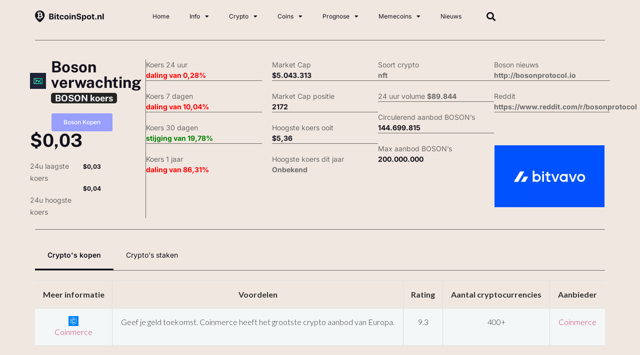

--- FILE ---
content_type: text/html; charset=UTF-8
request_url: https://www.bitcoinspot.nl/boson-protocol-verwachting/
body_size: 37291
content:
<!doctype html>
<html lang="nl-NL">
<head>
	<meta charset="UTF-8">
	<meta name="viewport" content="width=device-width, initial-scale=1">
	<link rel="profile" href="https://gmpg.org/xfn/11">
	<meta name='robots' content='index, follow, max-image-preview:large, max-snippet:-1, max-video-preview:-1' />

	<!-- This site is optimized with the Yoast SEO Premium plugin v18.1 (Yoast SEO v26.5) - https://yoast.com/wordpress/plugins/seo/ -->
	<title>Verwachting Boson 2026 - 2030 door crypto experts!</title>
	<meta name="description" content="Bekijk actuele Boson verwachtingen. Boson koers voorspelling voor 2026 en 2030 lees je hier!" />
	<link rel="canonical" href="https://www.bitcoinspot.nl/boson-protocol-verwachting/" />
	<meta property="og:locale" content="nl_NL" />
	<meta property="og:type" content="article" />
	<meta property="og:title" content="Victor Coin" />
	<meta property="og:description" content="Bekijk actuele Boson verwachtingen. Boson koers voorspelling voor 2026 en 2030 lees je hier!" />
	<meta property="og:url" content="https://www.bitcoinspot.nl/boson-protocol-verwachting/" />
	<meta property="og:site_name" content="Bitcoin koers | Bitcoin nieuws | Bitcoinspot.nl" />
	<meta property="article:publisher" content="https://www.facebook.com/bitcoinspot.nl" />
	<meta property="article:modified_time" content="2025-11-26T11:33:23+00:00" />
	<meta property="og:image" content="https://www.bitcoinspot.nl/wp-content/uploads/ezgif-1-93a61af589.png" />
	<meta name="twitter:card" content="summary_large_image" />
	<meta name="twitter:site" content="@bitcoinspot" />
	<meta name="twitter:label1" content="Geschatte leestijd" />
	<meta name="twitter:data1" content="35 minuten" />
	<script type="application/ld+json" class="yoast-schema-graph">{
	    "@context": "https://schema.org",
	    "@graph": [
	        {
	            "@type": "WebPage",
	            "@id": "https://www.bitcoinspot.nl/boson-protocol-verwachting/#website",
	            "url": "https://www.bitcoinspot.nl/boson-protocol-verwachting/",
	            "name": "Verwachting Boson 2026 - 2030 door crypto experts!",
	            "isPartOf": {
	                "@id": "https://www.bitcoinspot.nl/#website"
	            },
	            "primaryImageOfPage": {
	                "@id": "https://www.bitcoinspot.nl/boson-protocol-verwachting/#primaryimage"
	            },
	            "image": {
	                "@id": "https://www.bitcoinspot.nl/victor-coin/#primaryimage"
	            },
	            "thumbnailUrl": "https://www.bitcoinspot.nl/wp-content/uploads/ezgif-1-93a61af589.png",
	            "datePublished": "2023-11-02T13:27:00+00:00",
	            "dateModified": "2025-11-26T11:33:23+00:00",
	            "description": "Bekijk actuele Boson verwachtingen. Boson koers voorspelling voor 2026 en 2030 lees je hier!",
	            "breadcrumb": {
	                "@id": "https://www.bitcoinspot.nl/boson-protocol-verwachting/#breadcrumb"
	            },
	            "inLanguage": "nl-NL",
	            "potentialAction": [
	                {
	                    "@type": "ReadAction",
	                    "target": [
	                        "https://www.bitcoinspot.nl/boson-protocol-verwachting/"
	                    ]
	                }
	            ]
	        },
	        {
	            "@type": "ImageObject",
	            "inLanguage": "nl-NL",
	            "@id": "https://www.bitcoinspot.nl/boson-protocol-verwachting/#primaryimage",
	            "url": "https://www.bitcoinspot.nl/wp-content/uploads/ezgif-1-93a61af589.png",
	            "contentUrl": "https://www.bitcoinspot.nl/wp-content/uploads/ezgif-1-93a61af589.png",
	            "width": 1024,
	            "height": 576
	        },
	        {
	            "@type": "BreadcrumbList",
	            "@id": "https://www.bitcoinspot.nl/boson-protocol-verwachting/#breadcrumb",
	            "itemListElement": [
	                {
	                    "@type": "ListItem",
	                    "position": 1,
	                    "name": "Home",
	                    "item": "https://www.bitcoinspot.nl/"
	                },
	                {
	                    "@type": "ListItem",
	                    "position": 2,
	                    "name": "Victor Coin"
	                }
	            ]
	        },
	        {
	            "@type": "WebSite",
	            "@id": "https://www.bitcoinspot.nl/#website",
	            "url": "https://www.bitcoinspot.nl/",
	            "name": "Bitcoin koers | Bitcoin nieuws | Bitcoinspot.nl",
	            "description": "",
	            "potentialAction": [
	                {
	                    "@type": "SearchAction",
	                    "target": {
	                        "@type": "EntryPoint",
	                        "urlTemplate": "https://www.bitcoinspot.nl/?s={search_term_string}"
	                    },
	                    "query-input": {
	                        "@type": "PropertyValueSpecification",
	                        "valueRequired": true,
	                        "valueName": "search_term_string"
	                    }
	                }
	            ],
	            "inLanguage": "nl-NL"
	        }
	    ]
	}</script>
	<!-- / Yoast SEO Premium plugin. -->


<link rel="alternate" type="application/rss+xml" title="Bitcoin koers | Bitcoin nieuws | Bitcoinspot.nl &raquo; feed" href="https://www.bitcoinspot.nl/feed/" />
<link rel="alternate" type="application/rss+xml" title="Bitcoin koers | Bitcoin nieuws | Bitcoinspot.nl &raquo; reacties feed" href="https://www.bitcoinspot.nl/comments/feed/" />
<link rel="alternate" title="oEmbed (JSON)" type="application/json+oembed" href="https://www.bitcoinspot.nl/wp-json/oembed/1.0/embed?url=https%3A%2F%2Fwww.bitcoinspot.nl%2Fvictor-coin%2F" />
<link rel="alternate" title="oEmbed (XML)" type="text/xml+oembed" href="https://www.bitcoinspot.nl/wp-json/oembed/1.0/embed?url=https%3A%2F%2Fwww.bitcoinspot.nl%2Fvictor-coin%2F&#038;format=xml" />
<style id='wp-img-auto-sizes-contain-inline-css'>
img:is([sizes=auto i],[sizes^="auto," i]){contain-intrinsic-size:3000px 1500px}
/*# sourceURL=wp-img-auto-sizes-contain-inline-css */
</style>
<style id='wp-emoji-styles-inline-css'>

	img.wp-smiley, img.emoji {
		display: inline !important;
		border: none !important;
		box-shadow: none !important;
		height: 1em !important;
		width: 1em !important;
		margin: 0 0.07em !important;
		vertical-align: -0.1em !important;
		background: none !important;
		padding: 0 !important;
	}
/*# sourceURL=wp-emoji-styles-inline-css */
</style>
<style id='global-styles-inline-css'>
:root{--wp--preset--aspect-ratio--square: 1;--wp--preset--aspect-ratio--4-3: 4/3;--wp--preset--aspect-ratio--3-4: 3/4;--wp--preset--aspect-ratio--3-2: 3/2;--wp--preset--aspect-ratio--2-3: 2/3;--wp--preset--aspect-ratio--16-9: 16/9;--wp--preset--aspect-ratio--9-16: 9/16;--wp--preset--color--black: #000000;--wp--preset--color--cyan-bluish-gray: #abb8c3;--wp--preset--color--white: #ffffff;--wp--preset--color--pale-pink: #f78da7;--wp--preset--color--vivid-red: #cf2e2e;--wp--preset--color--luminous-vivid-orange: #ff6900;--wp--preset--color--luminous-vivid-amber: #fcb900;--wp--preset--color--light-green-cyan: #7bdcb5;--wp--preset--color--vivid-green-cyan: #00d084;--wp--preset--color--pale-cyan-blue: #8ed1fc;--wp--preset--color--vivid-cyan-blue: #0693e3;--wp--preset--color--vivid-purple: #9b51e0;--wp--preset--gradient--vivid-cyan-blue-to-vivid-purple: linear-gradient(135deg,rgb(6,147,227) 0%,rgb(155,81,224) 100%);--wp--preset--gradient--light-green-cyan-to-vivid-green-cyan: linear-gradient(135deg,rgb(122,220,180) 0%,rgb(0,208,130) 100%);--wp--preset--gradient--luminous-vivid-amber-to-luminous-vivid-orange: linear-gradient(135deg,rgb(252,185,0) 0%,rgb(255,105,0) 100%);--wp--preset--gradient--luminous-vivid-orange-to-vivid-red: linear-gradient(135deg,rgb(255,105,0) 0%,rgb(207,46,46) 100%);--wp--preset--gradient--very-light-gray-to-cyan-bluish-gray: linear-gradient(135deg,rgb(238,238,238) 0%,rgb(169,184,195) 100%);--wp--preset--gradient--cool-to-warm-spectrum: linear-gradient(135deg,rgb(74,234,220) 0%,rgb(151,120,209) 20%,rgb(207,42,186) 40%,rgb(238,44,130) 60%,rgb(251,105,98) 80%,rgb(254,248,76) 100%);--wp--preset--gradient--blush-light-purple: linear-gradient(135deg,rgb(255,206,236) 0%,rgb(152,150,240) 100%);--wp--preset--gradient--blush-bordeaux: linear-gradient(135deg,rgb(254,205,165) 0%,rgb(254,45,45) 50%,rgb(107,0,62) 100%);--wp--preset--gradient--luminous-dusk: linear-gradient(135deg,rgb(255,203,112) 0%,rgb(199,81,192) 50%,rgb(65,88,208) 100%);--wp--preset--gradient--pale-ocean: linear-gradient(135deg,rgb(255,245,203) 0%,rgb(182,227,212) 50%,rgb(51,167,181) 100%);--wp--preset--gradient--electric-grass: linear-gradient(135deg,rgb(202,248,128) 0%,rgb(113,206,126) 100%);--wp--preset--gradient--midnight: linear-gradient(135deg,rgb(2,3,129) 0%,rgb(40,116,252) 100%);--wp--preset--font-size--small: 13px;--wp--preset--font-size--medium: 20px;--wp--preset--font-size--large: 36px;--wp--preset--font-size--x-large: 42px;--wp--preset--spacing--20: 0.44rem;--wp--preset--spacing--30: 0.67rem;--wp--preset--spacing--40: 1rem;--wp--preset--spacing--50: 1.5rem;--wp--preset--spacing--60: 2.25rem;--wp--preset--spacing--70: 3.38rem;--wp--preset--spacing--80: 5.06rem;--wp--preset--shadow--natural: 6px 6px 9px rgba(0, 0, 0, 0.2);--wp--preset--shadow--deep: 12px 12px 50px rgba(0, 0, 0, 0.4);--wp--preset--shadow--sharp: 6px 6px 0px rgba(0, 0, 0, 0.2);--wp--preset--shadow--outlined: 6px 6px 0px -3px rgb(255, 255, 255), 6px 6px rgb(0, 0, 0);--wp--preset--shadow--crisp: 6px 6px 0px rgb(0, 0, 0);}:root { --wp--style--global--content-size: 800px;--wp--style--global--wide-size: 1200px; }:where(body) { margin: 0; }.wp-site-blocks > .alignleft { float: left; margin-right: 2em; }.wp-site-blocks > .alignright { float: right; margin-left: 2em; }.wp-site-blocks > .aligncenter { justify-content: center; margin-left: auto; margin-right: auto; }:where(.wp-site-blocks) > * { margin-block-start: 24px; margin-block-end: 0; }:where(.wp-site-blocks) > :first-child { margin-block-start: 0; }:where(.wp-site-blocks) > :last-child { margin-block-end: 0; }:root { --wp--style--block-gap: 24px; }:root :where(.is-layout-flow) > :first-child{margin-block-start: 0;}:root :where(.is-layout-flow) > :last-child{margin-block-end: 0;}:root :where(.is-layout-flow) > *{margin-block-start: 24px;margin-block-end: 0;}:root :where(.is-layout-constrained) > :first-child{margin-block-start: 0;}:root :where(.is-layout-constrained) > :last-child{margin-block-end: 0;}:root :where(.is-layout-constrained) > *{margin-block-start: 24px;margin-block-end: 0;}:root :where(.is-layout-flex){gap: 24px;}:root :where(.is-layout-grid){gap: 24px;}.is-layout-flow > .alignleft{float: left;margin-inline-start: 0;margin-inline-end: 2em;}.is-layout-flow > .alignright{float: right;margin-inline-start: 2em;margin-inline-end: 0;}.is-layout-flow > .aligncenter{margin-left: auto !important;margin-right: auto !important;}.is-layout-constrained > .alignleft{float: left;margin-inline-start: 0;margin-inline-end: 2em;}.is-layout-constrained > .alignright{float: right;margin-inline-start: 2em;margin-inline-end: 0;}.is-layout-constrained > .aligncenter{margin-left: auto !important;margin-right: auto !important;}.is-layout-constrained > :where(:not(.alignleft):not(.alignright):not(.alignfull)){max-width: var(--wp--style--global--content-size);margin-left: auto !important;margin-right: auto !important;}.is-layout-constrained > .alignwide{max-width: var(--wp--style--global--wide-size);}body .is-layout-flex{display: flex;}.is-layout-flex{flex-wrap: wrap;align-items: center;}.is-layout-flex > :is(*, div){margin: 0;}body .is-layout-grid{display: grid;}.is-layout-grid > :is(*, div){margin: 0;}body{padding-top: 0px;padding-right: 0px;padding-bottom: 0px;padding-left: 0px;}a:where(:not(.wp-element-button)){text-decoration: underline;}:root :where(.wp-element-button, .wp-block-button__link){background-color: #32373c;border-width: 0;color: #fff;font-family: inherit;font-size: inherit;font-style: inherit;font-weight: inherit;letter-spacing: inherit;line-height: inherit;padding-top: calc(0.667em + 2px);padding-right: calc(1.333em + 2px);padding-bottom: calc(0.667em + 2px);padding-left: calc(1.333em + 2px);text-decoration: none;text-transform: inherit;}.has-black-color{color: var(--wp--preset--color--black) !important;}.has-cyan-bluish-gray-color{color: var(--wp--preset--color--cyan-bluish-gray) !important;}.has-white-color{color: var(--wp--preset--color--white) !important;}.has-pale-pink-color{color: var(--wp--preset--color--pale-pink) !important;}.has-vivid-red-color{color: var(--wp--preset--color--vivid-red) !important;}.has-luminous-vivid-orange-color{color: var(--wp--preset--color--luminous-vivid-orange) !important;}.has-luminous-vivid-amber-color{color: var(--wp--preset--color--luminous-vivid-amber) !important;}.has-light-green-cyan-color{color: var(--wp--preset--color--light-green-cyan) !important;}.has-vivid-green-cyan-color{color: var(--wp--preset--color--vivid-green-cyan) !important;}.has-pale-cyan-blue-color{color: var(--wp--preset--color--pale-cyan-blue) !important;}.has-vivid-cyan-blue-color{color: var(--wp--preset--color--vivid-cyan-blue) !important;}.has-vivid-purple-color{color: var(--wp--preset--color--vivid-purple) !important;}.has-black-background-color{background-color: var(--wp--preset--color--black) !important;}.has-cyan-bluish-gray-background-color{background-color: var(--wp--preset--color--cyan-bluish-gray) !important;}.has-white-background-color{background-color: var(--wp--preset--color--white) !important;}.has-pale-pink-background-color{background-color: var(--wp--preset--color--pale-pink) !important;}.has-vivid-red-background-color{background-color: var(--wp--preset--color--vivid-red) !important;}.has-luminous-vivid-orange-background-color{background-color: var(--wp--preset--color--luminous-vivid-orange) !important;}.has-luminous-vivid-amber-background-color{background-color: var(--wp--preset--color--luminous-vivid-amber) !important;}.has-light-green-cyan-background-color{background-color: var(--wp--preset--color--light-green-cyan) !important;}.has-vivid-green-cyan-background-color{background-color: var(--wp--preset--color--vivid-green-cyan) !important;}.has-pale-cyan-blue-background-color{background-color: var(--wp--preset--color--pale-cyan-blue) !important;}.has-vivid-cyan-blue-background-color{background-color: var(--wp--preset--color--vivid-cyan-blue) !important;}.has-vivid-purple-background-color{background-color: var(--wp--preset--color--vivid-purple) !important;}.has-black-border-color{border-color: var(--wp--preset--color--black) !important;}.has-cyan-bluish-gray-border-color{border-color: var(--wp--preset--color--cyan-bluish-gray) !important;}.has-white-border-color{border-color: var(--wp--preset--color--white) !important;}.has-pale-pink-border-color{border-color: var(--wp--preset--color--pale-pink) !important;}.has-vivid-red-border-color{border-color: var(--wp--preset--color--vivid-red) !important;}.has-luminous-vivid-orange-border-color{border-color: var(--wp--preset--color--luminous-vivid-orange) !important;}.has-luminous-vivid-amber-border-color{border-color: var(--wp--preset--color--luminous-vivid-amber) !important;}.has-light-green-cyan-border-color{border-color: var(--wp--preset--color--light-green-cyan) !important;}.has-vivid-green-cyan-border-color{border-color: var(--wp--preset--color--vivid-green-cyan) !important;}.has-pale-cyan-blue-border-color{border-color: var(--wp--preset--color--pale-cyan-blue) !important;}.has-vivid-cyan-blue-border-color{border-color: var(--wp--preset--color--vivid-cyan-blue) !important;}.has-vivid-purple-border-color{border-color: var(--wp--preset--color--vivid-purple) !important;}.has-vivid-cyan-blue-to-vivid-purple-gradient-background{background: var(--wp--preset--gradient--vivid-cyan-blue-to-vivid-purple) !important;}.has-light-green-cyan-to-vivid-green-cyan-gradient-background{background: var(--wp--preset--gradient--light-green-cyan-to-vivid-green-cyan) !important;}.has-luminous-vivid-amber-to-luminous-vivid-orange-gradient-background{background: var(--wp--preset--gradient--luminous-vivid-amber-to-luminous-vivid-orange) !important;}.has-luminous-vivid-orange-to-vivid-red-gradient-background{background: var(--wp--preset--gradient--luminous-vivid-orange-to-vivid-red) !important;}.has-very-light-gray-to-cyan-bluish-gray-gradient-background{background: var(--wp--preset--gradient--very-light-gray-to-cyan-bluish-gray) !important;}.has-cool-to-warm-spectrum-gradient-background{background: var(--wp--preset--gradient--cool-to-warm-spectrum) !important;}.has-blush-light-purple-gradient-background{background: var(--wp--preset--gradient--blush-light-purple) !important;}.has-blush-bordeaux-gradient-background{background: var(--wp--preset--gradient--blush-bordeaux) !important;}.has-luminous-dusk-gradient-background{background: var(--wp--preset--gradient--luminous-dusk) !important;}.has-pale-ocean-gradient-background{background: var(--wp--preset--gradient--pale-ocean) !important;}.has-electric-grass-gradient-background{background: var(--wp--preset--gradient--electric-grass) !important;}.has-midnight-gradient-background{background: var(--wp--preset--gradient--midnight) !important;}.has-small-font-size{font-size: var(--wp--preset--font-size--small) !important;}.has-medium-font-size{font-size: var(--wp--preset--font-size--medium) !important;}.has-large-font-size{font-size: var(--wp--preset--font-size--large) !important;}.has-x-large-font-size{font-size: var(--wp--preset--font-size--x-large) !important;}
:root :where(.wp-block-pullquote){font-size: 1.5em;line-height: 1.6;}
/*# sourceURL=global-styles-inline-css */
</style>
<link rel='stylesheet' id='dashicons-css' href='https://www.bitcoinspot.nl/wp-includes/css/dashicons.min.css?ver=2f88bd62b8dd14e8873c642315745078' media='all' />
<link rel='stylesheet' id='admin-bar-css' href='https://www.bitcoinspot.nl/wp-includes/css/admin-bar.min.css?ver=2f88bd62b8dd14e8873c642315745078' media='all' />
<style id='admin-bar-inline-css'>

    /* Hide CanvasJS credits for P404 charts specifically */
    #p404RedirectChart .canvasjs-chart-credit {
        display: none !important;
    }
    
    #p404RedirectChart canvas {
        border-radius: 6px;
    }

    .p404-redirect-adminbar-weekly-title {
        font-weight: bold;
        font-size: 14px;
        color: #fff;
        margin-bottom: 6px;
    }

    #wpadminbar #wp-admin-bar-p404_free_top_button .ab-icon:before {
        content: "\f103";
        color: #dc3545;
        top: 3px;
    }
    
    #wp-admin-bar-p404_free_top_button .ab-item {
        min-width: 80px !important;
        padding: 0px !important;
    }
    
    /* Ensure proper positioning and z-index for P404 dropdown */
    .p404-redirect-adminbar-dropdown-wrap { 
        min-width: 0; 
        padding: 0;
        position: static !important;
    }
    
    #wpadminbar #wp-admin-bar-p404_free_top_button_dropdown {
        position: static !important;
    }
    
    #wpadminbar #wp-admin-bar-p404_free_top_button_dropdown .ab-item {
        padding: 0 !important;
        margin: 0 !important;
    }
    
    .p404-redirect-dropdown-container {
        min-width: 340px;
        padding: 18px 18px 12px 18px;
        background: #23282d !important;
        color: #fff;
        border-radius: 12px;
        box-shadow: 0 8px 32px rgba(0,0,0,0.25);
        margin-top: 10px;
        position: relative !important;
        z-index: 999999 !important;
        display: block !important;
        border: 1px solid #444;
    }
    
    /* Ensure P404 dropdown appears on hover */
    #wpadminbar #wp-admin-bar-p404_free_top_button .p404-redirect-dropdown-container { 
        display: none !important;
    }
    
    #wpadminbar #wp-admin-bar-p404_free_top_button:hover .p404-redirect-dropdown-container { 
        display: block !important;
    }
    
    #wpadminbar #wp-admin-bar-p404_free_top_button:hover #wp-admin-bar-p404_free_top_button_dropdown .p404-redirect-dropdown-container {
        display: block !important;
    }
    
    .p404-redirect-card {
        background: #2c3338;
        border-radius: 8px;
        padding: 18px 18px 12px 18px;
        box-shadow: 0 2px 8px rgba(0,0,0,0.07);
        display: flex;
        flex-direction: column;
        align-items: flex-start;
        border: 1px solid #444;
    }
    
    .p404-redirect-btn {
        display: inline-block;
        background: #dc3545;
        color: #fff !important;
        font-weight: bold;
        padding: 5px 22px;
        border-radius: 8px;
        text-decoration: none;
        font-size: 17px;
        transition: background 0.2s, box-shadow 0.2s;
        margin-top: 8px;
        box-shadow: 0 2px 8px rgba(220,53,69,0.15);
        text-align: center;
        line-height: 1.6;
    }
    
    .p404-redirect-btn:hover {
        background: #c82333;
        color: #fff !important;
        box-shadow: 0 4px 16px rgba(220,53,69,0.25);
    }
    
    /* Prevent conflicts with other admin bar dropdowns */
    #wpadminbar .ab-top-menu > li:hover > .ab-item,
    #wpadminbar .ab-top-menu > li.hover > .ab-item {
        z-index: auto;
    }
    
    #wpadminbar #wp-admin-bar-p404_free_top_button:hover > .ab-item {
        z-index: 999998 !important;
    }
    
/*# sourceURL=admin-bar-inline-css */
</style>
<link rel='stylesheet' id='contact-form-7-css' href='https://www.bitcoinspot.nl/wp-content/plugins/contact-form-7/includes/css/styles.css?ver=6.1.4' media='all' />
<link rel='stylesheet' id='toc-screen-css' href='https://www.bitcoinspot.nl/wp-content/plugins/table-of-contents-plus/screen.min.css?ver=2411.1' media='all' />
<style id='toc-screen-inline-css'>
div#toc_container {background: #f9f9f9;border: 1px solid #aaaaaa;}div#toc_container ul li {font-size: 100%;}
/*# sourceURL=toc-screen-inline-css */
</style>
<link rel='stylesheet' id='hello-elementor-css' href='https://www.bitcoinspot.nl/wp-content/themes/hello-elementor/assets/css/reset.css?ver=3.4.5' media='all' />
<link rel='stylesheet' id='hello-elementor-theme-style-css' href='https://www.bitcoinspot.nl/wp-content/themes/hello-elementor/assets/css/theme.css?ver=3.4.5' media='all' />
<link rel='stylesheet' id='hello-elementor-header-footer-css' href='https://www.bitcoinspot.nl/wp-content/themes/hello-elementor/assets/css/header-footer.css?ver=3.4.5' media='all' />
<link rel='stylesheet' id='elementor-frontend-css' href='https://www.bitcoinspot.nl/wp-content/plugins/elementor/assets/css/frontend.min.css?ver=3.33.4' media='all' />
<link rel='stylesheet' id='elementor-post-24561-css' href='https://www.bitcoinspot.nl/wp-content/uploads/elementor/css/post-24561.css?ver=1766334301' media='all' />
<link rel='stylesheet' id='widget-image-css' href='https://www.bitcoinspot.nl/wp-content/plugins/elementor/assets/css/widget-image.min.css?ver=3.33.4' media='all' />
<link rel='stylesheet' id='widget-nav-menu-css' href='https://www.bitcoinspot.nl/wp-content/plugins/elementor-pro/assets/css/widget-nav-menu.min.css?ver=3.33.1' media='all' />
<link rel='stylesheet' id='widget-search-form-css' href='https://www.bitcoinspot.nl/wp-content/plugins/elementor-pro/assets/css/widget-search-form.min.css?ver=3.33.1' media='all' />
<link rel='stylesheet' id='elementor-icons-shared-0-css' href='https://www.bitcoinspot.nl/wp-content/plugins/elementor/assets/lib/font-awesome/css/fontawesome.min.css?ver=5.15.3' media='all' />
<link rel='stylesheet' id='elementor-icons-fa-solid-css' href='https://www.bitcoinspot.nl/wp-content/plugins/elementor/assets/lib/font-awesome/css/solid.min.css?ver=5.15.3' media='all' />
<link rel='stylesheet' id='widget-divider-css' href='https://www.bitcoinspot.nl/wp-content/plugins/elementor/assets/css/widget-divider.min.css?ver=3.33.4' media='all' />
<link rel='stylesheet' id='widget-social-icons-css' href='https://www.bitcoinspot.nl/wp-content/plugins/elementor/assets/css/widget-social-icons.min.css?ver=3.33.4' media='all' />
<link rel='stylesheet' id='e-apple-webkit-css' href='https://www.bitcoinspot.nl/wp-content/plugins/elementor/assets/css/conditionals/apple-webkit.min.css?ver=3.33.4' media='all' />
<link rel='stylesheet' id='widget-heading-css' href='https://www.bitcoinspot.nl/wp-content/plugins/elementor/assets/css/widget-heading.min.css?ver=3.33.4' media='all' />
<link rel='stylesheet' id='elementor-icons-css' href='https://www.bitcoinspot.nl/wp-content/plugins/elementor/assets/lib/eicons/css/elementor-icons.min.css?ver=5.44.0' media='all' />
<link rel='stylesheet' id='widget-tabs-css' href='https://www.bitcoinspot.nl/wp-content/plugins/elementor/assets/css/widget-tabs.min.css?ver=3.33.4' media='all' />
<link rel='stylesheet' id='widget-rating-css' href='https://www.bitcoinspot.nl/wp-content/plugins/elementor/assets/css/widget-rating.min.css?ver=3.33.4' media='all' />
<link rel='stylesheet' id='e-animation-buzz-out-css' href='https://www.bitcoinspot.nl/wp-content/plugins/elementor/assets/lib/animations/styles/e-animation-buzz-out.min.css?ver=3.33.4' media='all' />
<link rel='stylesheet' id='e-animation-grow-css' href='https://www.bitcoinspot.nl/wp-content/plugins/elementor/assets/lib/animations/styles/e-animation-grow.min.css?ver=3.33.4' media='all' />
<link rel='stylesheet' id='widget-accordion-css' href='https://www.bitcoinspot.nl/wp-content/plugins/elementor/assets/css/widget-accordion.min.css?ver=3.33.4' media='all' />
<link rel='stylesheet' id='elementor-post-24709-css' href='https://www.bitcoinspot.nl/wp-content/uploads/elementor/css/post-24709.css?ver=1766334349' media='all' />
<link rel='stylesheet' id='elementor-post-46696-css' href='https://www.bitcoinspot.nl/wp-content/uploads/elementor/css/post-46696.css?ver=1766334302' media='all' />
<link rel='stylesheet' id='elementor-post-46883-css' href='https://www.bitcoinspot.nl/wp-content/uploads/elementor/css/post-46883.css?ver=1766334302' media='all' />
<link rel='stylesheet' id='jquery-lazyloadxt-spinner-css-css' href='//www.bitcoinspot.nl/wp-content/plugins/a3-lazy-load/assets/css/jquery.lazyloadxt.spinner.css?ver=2f88bd62b8dd14e8873c642315745078' media='all' />
<link rel='stylesheet' id='a3a3_lazy_load-css' href='//www.bitcoinspot.nl/wp-content/uploads/sass/a3_lazy_load.min.css?ver=1647761923' media='all' />
<link rel='stylesheet' id='ecs-styles-css' href='https://www.bitcoinspot.nl/wp-content/plugins/ele-custom-skin/assets/css/ecs-style.css?ver=3.1.9' media='all' />
<link rel='stylesheet' id='elementor-post-24830-css' href='https://www.bitcoinspot.nl/wp-content/uploads/elementor/css/post-24830.css?ver=1735900089' media='all' />
<link rel='stylesheet' id='elementor-post-24850-css' href='https://www.bitcoinspot.nl/wp-content/uploads/elementor/css/post-24850.css?ver=1669030605' media='all' />
<link rel='stylesheet' id='elementor-post-24858-css' href='https://www.bitcoinspot.nl/wp-content/uploads/elementor/css/post-24858.css?ver=1669030685' media='all' />
<link rel='stylesheet' id='zb-widgets-style-main-css' href='https://www.bitcoinspot.nl/wp-content/plugins/zb-widgets/sites/default/css/main.min.css?ver=2f88bd62b8dd14e8873c642315745078' media='all' />
<link rel='stylesheet' id='elementor-gf-local-publicsans-css' href='https://www.bitcoinspot.nl/wp-content/uploads/elementor/google-fonts/css/publicsans.css?ver=1756225391' media='all' />
<link rel='stylesheet' id='elementor-gf-local-inter-css' href='https://www.bitcoinspot.nl/wp-content/uploads/elementor/google-fonts/css/inter.css?ver=1756225395' media='all' />
<link rel='stylesheet' id='elementor-icons-fa-brands-css' href='https://www.bitcoinspot.nl/wp-content/plugins/elementor/assets/lib/font-awesome/css/brands.min.css?ver=5.15.3' media='all' />
<script src="https://www.bitcoinspot.nl/wp-includes/js/jquery/jquery.min.js?ver=3.7.1" id="jquery-core-js"></script>
<script src="https://www.bitcoinspot.nl/wp-includes/js/jquery/jquery-migrate.min.js?ver=3.4.1" id="jquery-migrate-js"></script>
<script id="ecs_ajax_load-js-extra">
var ecs_ajax_params = {"ajaxurl":"https://www.bitcoinspot.nl/wp-admin/admin-ajax.php","posts":"{\"page_id\":24709,\"zbw_coin_slug\":\"boson-protocol\",\"error\":\"\",\"m\":\"\",\"p\":24709,\"post_parent\":\"\",\"subpost\":\"\",\"subpost_id\":\"\",\"attachment\":\"\",\"attachment_id\":0,\"name\":\"\",\"pagename\":\"\",\"second\":\"\",\"minute\":\"\",\"hour\":\"\",\"day\":0,\"monthnum\":0,\"year\":0,\"w\":0,\"category_name\":\"\",\"tag\":\"\",\"cat\":\"\",\"tag_id\":\"\",\"author\":\"\",\"author_name\":\"\",\"feed\":\"\",\"tb\":\"\",\"paged\":0,\"meta_key\":\"\",\"meta_value\":\"\",\"preview\":\"\",\"s\":\"\",\"sentence\":\"\",\"title\":\"\",\"fields\":\"all\",\"menu_order\":\"\",\"embed\":\"\",\"category__in\":[],\"category__not_in\":[],\"category__and\":[],\"post__in\":[],\"post__not_in\":[],\"post_name__in\":[],\"tag__in\":[],\"tag__not_in\":[],\"tag__and\":[],\"tag_slug__in\":[],\"tag_slug__and\":[],\"post_parent__in\":[],\"post_parent__not_in\":[],\"author__in\":[],\"author__not_in\":[],\"search_columns\":[],\"ignore_sticky_posts\":false,\"suppress_filters\":false,\"cache_results\":true,\"update_post_term_cache\":true,\"update_menu_item_cache\":false,\"lazy_load_term_meta\":true,\"update_post_meta_cache\":true,\"post_type\":\"\",\"posts_per_page\":8,\"nopaging\":false,\"comments_per_page\":\"50\",\"no_found_rows\":false,\"order\":\"DESC\",\"zbw_coin_id\":\"boson-protocol\"}"};
//# sourceURL=ecs_ajax_load-js-extra
</script>
<script src="https://www.bitcoinspot.nl/wp-content/plugins/ele-custom-skin/assets/js/ecs_ajax_pagination.js?ver=3.1.9" id="ecs_ajax_load-js"></script>
<script src="https://www.bitcoinspot.nl/wp-content/plugins/ele-custom-skin/assets/js/ecs.js?ver=3.1.9" id="ecs-script-js"></script>
<script src="https://www.bitcoinspot.nl/wp-content/plugins/zb-widgets/sites/bundle.js?ver=178bd091cae2a084833954a8202fa554705420ec" id="zb-widgets-js-main-js"></script>
<link rel="https://api.w.org/" href="https://www.bitcoinspot.nl/wp-json/" /><link rel="alternate" title="JSON" type="application/json" href="https://www.bitcoinspot.nl/wp-json/wp/v2/pages/24709" /><link rel="EditURI" type="application/rsd+xml" title="RSD" href="https://www.bitcoinspot.nl/xmlrpc.php?rsd" />

<link rel='shortlink' href='https://www.bitcoinspot.nl/?p=24709' />
<script type="text/javascript">
(function(url){
	if(/(?:Chrome\/26\.0\.1410\.63 Safari\/537\.31|WordfenceTestMonBot)/.test(navigator.userAgent)){ return; }
	var addEvent = function(evt, handler) {
		if (window.addEventListener) {
			document.addEventListener(evt, handler, false);
		} else if (window.attachEvent) {
			document.attachEvent('on' + evt, handler);
		}
	};
	var removeEvent = function(evt, handler) {
		if (window.removeEventListener) {
			document.removeEventListener(evt, handler, false);
		} else if (window.detachEvent) {
			document.detachEvent('on' + evt, handler);
		}
	};
	var evts = 'contextmenu dblclick drag dragend dragenter dragleave dragover dragstart drop keydown keypress keyup mousedown mousemove mouseout mouseover mouseup mousewheel scroll'.split(' ');
	var logHuman = function() {
		if (window.wfLogHumanRan) { return; }
		window.wfLogHumanRan = true;
		var wfscr = document.createElement('script');
		wfscr.type = 'text/javascript';
		wfscr.async = true;
		wfscr.src = url + '&r=' + Math.random();
		(document.getElementsByTagName('head')[0]||document.getElementsByTagName('body')[0]).appendChild(wfscr);
		for (var i = 0; i < evts.length; i++) {
			removeEvent(evts[i], logHuman);
		}
	};
	for (var i = 0; i < evts.length; i++) {
		addEvent(evts[i], logHuman);
	}
})('//www.bitcoinspot.nl/?wordfence_lh=1&hid=A9730C209A9E69AFC75DC177F26DF858');
</script><script type="application/ld+json">{"@context":"https:\/\/schema.org","@type":"ExchangeRateSpecification","url":"https:\/\/www.bitcoinspot.nl\/boson-protocol-verwachting\/","name":"Boson","currency":"BOSON","currentExchangeRate":{"@type":"UnitPriceSpecification","price":"0.03486632","priceCurrency":"USD"}}</script><meta name="generator" content="Elementor 3.33.4; features: additional_custom_breakpoints; settings: css_print_method-external, google_font-enabled, font_display-swap">
<meta name="coinzilla" content="975cde80e6c1b09bead9a05959b0f871" />
<!-- Google tag (gtag.js) -->
<script async src="https://www.googletagmanager.com/gtag/js?id=G-JSGZ4VERYN"></script>
<script>
  window.dataLayer = window.dataLayer || [];
  function gtag(){dataLayer.push(arguments);}
  gtag('js', new Date());

  gtag('config', 'G-JSGZ4VERYN');
</script>
<meta name="google-site-verification" content="x7pLyrtyFdXz3tcuh189SIUFClVWaB8SXqz53tEy-78" />
<meta name="cae136a1c003624" content="b0a560ec2c7069ebb2067d64e901e595" />
			<style>
				.e-con.e-parent:nth-of-type(n+4):not(.e-lazyloaded):not(.e-no-lazyload),
				.e-con.e-parent:nth-of-type(n+4):not(.e-lazyloaded):not(.e-no-lazyload) * {
					background-image: none !important;
				}
				@media screen and (max-height: 1024px) {
					.e-con.e-parent:nth-of-type(n+3):not(.e-lazyloaded):not(.e-no-lazyload),
					.e-con.e-parent:nth-of-type(n+3):not(.e-lazyloaded):not(.e-no-lazyload) * {
						background-image: none !important;
					}
				}
				@media screen and (max-height: 640px) {
					.e-con.e-parent:nth-of-type(n+2):not(.e-lazyloaded):not(.e-no-lazyload),
					.e-con.e-parent:nth-of-type(n+2):not(.e-lazyloaded):not(.e-no-lazyload) * {
						background-image: none !important;
					}
				}
			</style>
						<meta name="theme-color" content="#F0E7E0">
			<link rel="icon" href="https://www.bitcoinspot.nl/wp-content/uploads/favicon-32x32.png" sizes="32x32" />
<link rel="icon" href="https://www.bitcoinspot.nl/wp-content/uploads/favicon-200x200.png" sizes="192x192" />
<link rel="apple-touch-icon" href="https://www.bitcoinspot.nl/wp-content/uploads/favicon-200x200.png" />
<meta name="msapplication-TileImage" content="https://www.bitcoinspot.nl/wp-content/uploads/favicon.png" />
</head>
<body class="wp-singular page-template page-template-elementor_header_footer page page-id-24709 wp-embed-responsive wp-theme-hello-elementor hello-elementor-default elementor-default elementor-template-full-width elementor-kit-24561 elementor-page elementor-page-24709">


<a class="skip-link screen-reader-text" href="#content">Ga naar de inhoud</a>

		<header data-elementor-type="header" data-elementor-id="46696" class="elementor elementor-46696 elementor-location-header" data-elementor-post-type="elementor_library">
					<section class="elementor-section elementor-top-section elementor-element elementor-element-06fb21e elementor-section-boxed elementor-section-height-default elementor-section-height-default" data-id="06fb21e" data-element_type="section" data-settings="{&quot;background_background&quot;:&quot;classic&quot;}">
						<div class="elementor-container elementor-column-gap-default">
					<div class="elementor-column elementor-col-25 elementor-top-column elementor-element elementor-element-bba63ef" data-id="bba63ef" data-element_type="column">
			<div class="elementor-widget-wrap elementor-element-populated">
						<div class="elementor-element elementor-element-c4dc89d elementor-widget elementor-widget-image" data-id="c4dc89d" data-element_type="widget" data-widget_type="image.default">
				<div class="elementor-widget-container">
																<a href="https://www.bitcoinspot.nl">
							<img width="139" height="24" src="https://www.bitcoinspot.nl/wp-content/uploads/Frame-2.svg" class="attachment-large size-large wp-image-24576" alt="" />								</a>
															</div>
				</div>
					</div>
		</div>
				<div class="elementor-column elementor-col-25 elementor-top-column elementor-element elementor-element-8af6394" data-id="8af6394" data-element_type="column">
			<div class="elementor-widget-wrap elementor-element-populated">
						<div class="elementor-element elementor-element-eb20117 elementor-nav-menu__align-end elementor-nav-menu--stretch elementor-nav-menu--dropdown-tablet elementor-nav-menu__text-align-aside elementor-nav-menu--toggle elementor-nav-menu--burger elementor-widget elementor-widget-nav-menu" data-id="eb20117" data-element_type="widget" data-settings="{&quot;full_width&quot;:&quot;stretch&quot;,&quot;layout&quot;:&quot;horizontal&quot;,&quot;submenu_icon&quot;:{&quot;value&quot;:&quot;&lt;i class=\&quot;fas fa-caret-down\&quot; aria-hidden=\&quot;true\&quot;&gt;&lt;\/i&gt;&quot;,&quot;library&quot;:&quot;fa-solid&quot;},&quot;toggle&quot;:&quot;burger&quot;}" data-widget_type="nav-menu.default">
				<div class="elementor-widget-container">
								<nav aria-label="Menu" class="elementor-nav-menu--main elementor-nav-menu__container elementor-nav-menu--layout-horizontal e--pointer-none">
				<ul id="menu-1-eb20117" class="elementor-nav-menu"><li class="menu-item menu-item-type-post_type menu-item-object-page menu-item-home menu-item-45078"><a href="https://www.bitcoinspot.nl/" class="elementor-item">Home</a></li>
<li class="menu-item menu-item-type-custom menu-item-object-custom menu-item-has-children menu-item-45105"><a class="elementor-item">Info</a>
<ul class="sub-menu elementor-nav-menu--dropdown">
	<li class="menu-item menu-item-type-post_type menu-item-object-page menu-item-54915"><a href="https://www.bitcoinspot.nl/beste-crypto-exchange-nederland-2026/" class="elementor-sub-item">Crypto exchange Nederland</a></li>
	<li class="menu-item menu-item-type-post_type menu-item-object-page menu-item-54916"><a href="https://www.bitcoinspot.nl/veelbelovende-crypto-op-bitvavo/" class="elementor-sub-item">Veelbelovende crypto op Bitvavo</a></li>
	<li class="menu-item menu-item-type-post_type menu-item-object-page menu-item-54917"><a href="https://www.bitcoinspot.nl/crypto-apps/" class="elementor-sub-item">Beste crypto apps</a></li>
	<li class="menu-item menu-item-type-post_type menu-item-object-page menu-item-54914"><a href="https://www.bitcoinspot.nl/bitvavo-review/" class="elementor-sub-item">Bitvavo review</a></li>
	<li class="menu-item menu-item-type-custom menu-item-object-custom menu-item-45107"><a href="https://www.bitcoinspot.nl/hoeveel-stroom-kost-het-om-een-bitcoin-te-minen/" class="elementor-sub-item">Stroom en bitcoin minen</a></li>
	<li class="menu-item menu-item-type-custom menu-item-object-custom menu-item-45108"><a href="https://www.bitcoinspot.nl/wat-is-bitcoin-mining-precies-hoe-werkt-minen/" class="elementor-sub-item">Wat is bitcoin mining?</a></li>
	<li class="menu-item menu-item-type-custom menu-item-object-custom menu-item-46632"><a href="https://www.bitcoinspot.nl/erc20-tokens-cryptocurrencies-ethereum-netwerk-lijst/" class="elementor-sub-item">ERC20 tokens crypto</a></li>
	<li class="menu-item menu-item-type-custom menu-item-object-custom menu-item-46633"><a href="https://www.bitcoinspot.nl/kan-bitcoin-crashen-black-swan/" class="elementor-sub-item">Kan bitcoin crashen?</a></li>
	<li class="menu-item menu-item-type-custom menu-item-object-custom menu-item-46634"><a href="https://www.bitcoinspot.nl/wat-is-tokenisatie/" class="elementor-sub-item">Wat is tokenisatie?</a></li>
	<li class="menu-item menu-item-type-post_type menu-item-object-page menu-item-58146"><a href="https://www.bitcoinspot.nl/welke-crypto-nu-kopen-bitvavo/" class="elementor-sub-item">Welke crypto nu kopen op Bitvavo</a></li>
	<li class="menu-item menu-item-type-post_type menu-item-object-page menu-item-58147"><a href="https://www.bitcoinspot.nl/bitvavo-affiliate-code/" class="elementor-sub-item">Bitvavo affiliate code – Traden met gratis tegoed</a></li>
	<li class="menu-item menu-item-type-post_type menu-item-object-page menu-item-46878"><a href="https://www.bitcoinspot.nl/wat-is-bitcoin/" class="elementor-sub-item">Wat is Bitcoin?</a></li>
</ul>
</li>
<li class="menu-item menu-item-type-custom menu-item-object-custom menu-item-has-children menu-item-45077"><a href="https://www.bitcoinspot.nl/cryptocurrency/" class="elementor-item">Crypto</a>
<ul class="sub-menu elementor-nav-menu--dropdown">
	<li class="menu-item menu-item-type-post_type menu-item-object-coin menu-item-63073"><a href="/ark-verwachting/" class="elementor-sub-item">Ark</a></li>
	<li class="menu-item menu-item-type-post_type menu-item-object-coin menu-item-63074"><a href="/pha-verwachting/" class="elementor-sub-item">Phala Network</a></li>
	<li class="menu-item menu-item-type-post_type menu-item-object-coin menu-item-63075"><a href="/nuls-verwachting/" class="elementor-sub-item">Nuls</a></li>
	<li class="menu-item menu-item-type-post_type menu-item-object-coin menu-item-63077"><a href="/xyo-network-verwachting/" class="elementor-sub-item">XYO Network</a></li>
	<li class="menu-item menu-item-type-post_type menu-item-object-coin menu-item-63078"><a href="/komodo-verwachting/" class="elementor-sub-item">Komodo</a></li>
	<li class="menu-item menu-item-type-post_type menu-item-object-coin menu-item-63079"><a href="/barnbridge-verwachting/" class="elementor-sub-item">BarnBridge</a></li>
	<li class="menu-item menu-item-type-post_type menu-item-object-coin menu-item-63080"><a href="/district0x-verwachting/" class="elementor-sub-item">district0x</a></li>
	<li class="menu-item menu-item-type-post_type menu-item-object-coin menu-item-63081"><a href="/limewire-token-verwachting/" class="elementor-sub-item">LimeWire Token</a></li>
	<li class="menu-item menu-item-type-post_type menu-item-object-coin menu-item-63082"><a href="/clover-finance-verwachting/" class="elementor-sub-item">Clover Finance</a></li>
	<li class="menu-item menu-item-type-post_type menu-item-object-coin menu-item-63083"><a href="/sui-verwachting/" class="elementor-sub-item">Sui</a></li>
	<li class="menu-item menu-item-type-post_type menu-item-object-coin menu-item-63084"><a href="/unifi-protocol-dao-verwachting/" class="elementor-sub-item">Unifi Protocol DAO</a></li>
	<li class="menu-item menu-item-type-post_type menu-item-object-coin menu-item-63085"><a href="/dia-data-verwachting/" class="elementor-sub-item">DIA</a></li>
</ul>
</li>
<li class="menu-item menu-item-type-custom menu-item-object-custom menu-item-has-children menu-item-45079"><a class="elementor-item">Coins</a>
<ul class="sub-menu elementor-nav-menu--dropdown">
	<li class="menu-item menu-item-type-post_type menu-item-object-coin menu-item-63086"><a href="/kaspa-verwachting/" class="elementor-sub-item">Kaspa</a></li>
	<li class="menu-item menu-item-type-post_type menu-item-object-coin menu-item-63087"><a href="/bittorrent-verwachting/" class="elementor-sub-item">BitTorrent</a></li>
	<li class="menu-item menu-item-type-post_type menu-item-object-coin menu-item-63088"><a href="/moonriver-verwachting/" class="elementor-sub-item">Moonriver</a></li>
	<li class="menu-item menu-item-type-post_type menu-item-object-coin menu-item-63089"><a href="/polkastarter-verwachting/" class="elementor-sub-item">Polkastarter</a></li>
	<li class="menu-item menu-item-type-post_type menu-item-object-coin menu-item-63092"><a href="/bittensor-verwachting/" class="elementor-sub-item">Bittensor</a></li>
	<li class="menu-item menu-item-type-post_type menu-item-object-coin menu-item-63090"><a href="/velo-verwachting/" class="elementor-sub-item">Velo</a></li>
	<li class="menu-item menu-item-type-post_type menu-item-object-coin menu-item-63091"><a href="/verge-verwachting/" class="elementor-sub-item">Verge</a></li>
	<li class="menu-item menu-item-type-post_type menu-item-object-coin menu-item-63093"><a href="/casper-network-verwachting/" class="elementor-sub-item">Casper Network</a></li>
	<li class="menu-item menu-item-type-post_type menu-item-object-coin menu-item-63094"><a href="/beta-finance-verwachting/" class="elementor-sub-item">Beta Finance</a></li>
	<li class="menu-item menu-item-type-post_type menu-item-object-coin menu-item-63096"><a href="/binaryx-verwachting/" class="elementor-sub-item">BinaryX</a></li>
	<li class="menu-item menu-item-type-post_type menu-item-object-coin menu-item-63095"><a href="/mantra-dao-verwachting/" class="elementor-sub-item">MANTRA</a></li>
	<li class="menu-item menu-item-type-post_type menu-item-object-coin menu-item-63097"><a href="/acala-verwachting/" class="elementor-sub-item">Acala</a></li>
</ul>
</li>
<li class="menu-item menu-item-type-custom menu-item-object-custom menu-item-has-children menu-item-53042"><a href="#" class="elementor-item elementor-item-anchor">Prognose</a>
<ul class="sub-menu elementor-nav-menu--dropdown">
	<li class="menu-item menu-item-type-post_type menu-item-object-coin menu-item-63098"><a href="/terra-luna-verwachting/" class="elementor-sub-item">Terra Luna Classic</a></li>
	<li class="menu-item menu-item-type-post_type menu-item-object-coin menu-item-63099"><a href="/holotoken-verwachting/" class="elementor-sub-item">Holo</a></li>
	<li class="menu-item menu-item-type-post_type menu-item-object-coin menu-item-63100"><a href="/big-time-verwachting/" class="elementor-sub-item">Big Time</a></li>
	<li class="menu-item menu-item-type-post_type menu-item-object-coin menu-item-63101"><a href="/tellor-verwachting/" class="elementor-sub-item">Tellor</a></li>
	<li class="menu-item menu-item-type-post_type menu-item-object-coin menu-item-63102"><a href="/reserve-rights-token-verwachting/" class="elementor-sub-item">Reserve Rights</a></li>
	<li class="menu-item menu-item-type-post_type menu-item-object-coin menu-item-63103"><a href="/syscoin-verwachting/" class="elementor-sub-item">Syscoin</a></li>
	<li class="menu-item menu-item-type-post_type menu-item-object-coin menu-item-63104"><a href="/oasis-network-verwachting/" class="elementor-sub-item">Oasis Network</a></li>
	<li class="menu-item menu-item-type-post_type menu-item-object-coin menu-item-63105"><a href="/solar-verwachting/" class="elementor-sub-item">Solar</a></li>
	<li class="menu-item menu-item-type-post_type menu-item-object-coin menu-item-63106"><a href="/pundi-x-2-verwachting/" class="elementor-sub-item">Pundi X</a></li>
	<li class="menu-item menu-item-type-post_type menu-item-object-coin menu-item-63107"><a href="/telcoin-verwachting/" class="elementor-sub-item">Telcoin</a></li>
	<li class="menu-item menu-item-type-post_type menu-item-object-coin menu-item-63108"><a href="/smooth-love-potion-verwachting/" class="elementor-sub-item">Smooth Love Potion</a></li>
	<li class="menu-item menu-item-type-post_type menu-item-object-coin menu-item-63109"><a href="/crypto-com-chain-verwachting/" class="elementor-sub-item">Cronos</a></li>
</ul>
</li>
<li class="menu-item menu-item-type-custom menu-item-object-custom menu-item-has-children menu-item-55723"><a href="#" class="elementor-item elementor-item-anchor">Memecoins</a>
<ul class="sub-menu elementor-nav-menu--dropdown">
	<li class="menu-item menu-item-type-post_type menu-item-object-coin menu-item-63110"><a href="/turbo-verwachting/" class="elementor-sub-item">Turbo</a></li>
	<li class="menu-item menu-item-type-post_type menu-item-object-coin menu-item-63111"><a href="/pepe-verwachting/" class="elementor-sub-item">Pepe</a></li>
	<li class="menu-item menu-item-type-post_type menu-item-object-coin menu-item-63112"><a href="/baby-doge-coin-verwachting/" class="elementor-sub-item">Baby Doge Coin</a></li>
	<li class="menu-item menu-item-type-post_type menu-item-object-coin menu-item-63113"><a href="/dogwifhat-base-verwachting/" class="elementor-sub-item">DogWifHat</a></li>
	<li class="menu-item menu-item-type-post_type menu-item-object-coin menu-item-63114"><a href="/floki-verwachting/" class="elementor-sub-item">FLOKI</a></li>
	<li class="menu-item menu-item-type-post_type menu-item-object-coin menu-item-63117"><a href="/shiba-inu-verwachting/" class="elementor-sub-item">Shiba Inu</a></li>
	<li class="menu-item menu-item-type-post_type menu-item-object-coin menu-item-63118"><a href="/the-doge-nft-verwachting/" class="elementor-sub-item">The Doge NFT</a></li>
	<li class="menu-item menu-item-type-post_type menu-item-object-coin menu-item-63119"><a href="/dogelon-mars-verwachting/" class="elementor-sub-item">Dogelon Mars</a></li>
	<li class="menu-item menu-item-type-post_type menu-item-object-coin menu-item-63120"><a href="/bonk-verwachting/" class="elementor-sub-item">Bonk</a></li>
	<li class="menu-item menu-item-type-post_type menu-item-object-coin menu-item-63121"><a href="/apecoin-verwachting/" class="elementor-sub-item">ApeCoin</a></li>
	<li class="menu-item menu-item-type-post_type menu-item-object-coin menu-item-63123"><a href="/wall-street-memes-verwachting/" class="elementor-sub-item">Wall Street Memes</a></li>
	<li class="menu-item menu-item-type-post_type menu-item-object-coin menu-item-63122"><a href="/dogecoin-verwachting/" class="elementor-sub-item">Dogecoin</a></li>
</ul>
</li>
<li class="menu-item menu-item-type-post_type menu-item-object-page menu-item-46631"><a href="https://www.bitcoinspot.nl/archief/" class="elementor-item">Nieuws</a></li>
</ul>			</nav>
					<div class="elementor-menu-toggle" role="button" tabindex="0" aria-label="Menu toggle" aria-expanded="false">
			<i aria-hidden="true" role="presentation" class="elementor-menu-toggle__icon--open eicon-menu-bar"></i><i aria-hidden="true" role="presentation" class="elementor-menu-toggle__icon--close eicon-close"></i>		</div>
					<nav class="elementor-nav-menu--dropdown elementor-nav-menu__container" aria-hidden="true">
				<ul id="menu-2-eb20117" class="elementor-nav-menu"><li class="menu-item menu-item-type-post_type menu-item-object-page menu-item-home menu-item-45078"><a href="https://www.bitcoinspot.nl/" class="elementor-item" tabindex="-1">Home</a></li>
<li class="menu-item menu-item-type-custom menu-item-object-custom menu-item-has-children menu-item-45105"><a class="elementor-item" tabindex="-1">Info</a>
<ul class="sub-menu elementor-nav-menu--dropdown">
	<li class="menu-item menu-item-type-post_type menu-item-object-page menu-item-54915"><a href="https://www.bitcoinspot.nl/beste-crypto-exchange-nederland-2026/" class="elementor-sub-item" tabindex="-1">Crypto exchange Nederland</a></li>
	<li class="menu-item menu-item-type-post_type menu-item-object-page menu-item-54916"><a href="https://www.bitcoinspot.nl/veelbelovende-crypto-op-bitvavo/" class="elementor-sub-item" tabindex="-1">Veelbelovende crypto op Bitvavo</a></li>
	<li class="menu-item menu-item-type-post_type menu-item-object-page menu-item-54917"><a href="https://www.bitcoinspot.nl/crypto-apps/" class="elementor-sub-item" tabindex="-1">Beste crypto apps</a></li>
	<li class="menu-item menu-item-type-post_type menu-item-object-page menu-item-54914"><a href="https://www.bitcoinspot.nl/bitvavo-review/" class="elementor-sub-item" tabindex="-1">Bitvavo review</a></li>
	<li class="menu-item menu-item-type-custom menu-item-object-custom menu-item-45107"><a href="https://www.bitcoinspot.nl/hoeveel-stroom-kost-het-om-een-bitcoin-te-minen/" class="elementor-sub-item" tabindex="-1">Stroom en bitcoin minen</a></li>
	<li class="menu-item menu-item-type-custom menu-item-object-custom menu-item-45108"><a href="https://www.bitcoinspot.nl/wat-is-bitcoin-mining-precies-hoe-werkt-minen/" class="elementor-sub-item" tabindex="-1">Wat is bitcoin mining?</a></li>
	<li class="menu-item menu-item-type-custom menu-item-object-custom menu-item-46632"><a href="https://www.bitcoinspot.nl/erc20-tokens-cryptocurrencies-ethereum-netwerk-lijst/" class="elementor-sub-item" tabindex="-1">ERC20 tokens crypto</a></li>
	<li class="menu-item menu-item-type-custom menu-item-object-custom menu-item-46633"><a href="https://www.bitcoinspot.nl/kan-bitcoin-crashen-black-swan/" class="elementor-sub-item" tabindex="-1">Kan bitcoin crashen?</a></li>
	<li class="menu-item menu-item-type-custom menu-item-object-custom menu-item-46634"><a href="https://www.bitcoinspot.nl/wat-is-tokenisatie/" class="elementor-sub-item" tabindex="-1">Wat is tokenisatie?</a></li>
	<li class="menu-item menu-item-type-post_type menu-item-object-page menu-item-58146"><a href="https://www.bitcoinspot.nl/welke-crypto-nu-kopen-bitvavo/" class="elementor-sub-item" tabindex="-1">Welke crypto nu kopen op Bitvavo</a></li>
	<li class="menu-item menu-item-type-post_type menu-item-object-page menu-item-58147"><a href="https://www.bitcoinspot.nl/bitvavo-affiliate-code/" class="elementor-sub-item" tabindex="-1">Bitvavo affiliate code – Traden met gratis tegoed</a></li>
	<li class="menu-item menu-item-type-post_type menu-item-object-page menu-item-46878"><a href="https://www.bitcoinspot.nl/wat-is-bitcoin/" class="elementor-sub-item" tabindex="-1">Wat is Bitcoin?</a></li>
</ul>
</li>
<li class="menu-item menu-item-type-custom menu-item-object-custom menu-item-has-children menu-item-45077"><a href="https://www.bitcoinspot.nl/cryptocurrency/" class="elementor-item" tabindex="-1">Crypto</a>
<ul class="sub-menu elementor-nav-menu--dropdown">
	<li class="menu-item menu-item-type-post_type menu-item-object-coin menu-item-63073"><a href="/ark-verwachting/" class="elementor-sub-item" tabindex="-1">Ark</a></li>
	<li class="menu-item menu-item-type-post_type menu-item-object-coin menu-item-63074"><a href="/pha-verwachting/" class="elementor-sub-item" tabindex="-1">Phala Network</a></li>
	<li class="menu-item menu-item-type-post_type menu-item-object-coin menu-item-63075"><a href="/nuls-verwachting/" class="elementor-sub-item" tabindex="-1">Nuls</a></li>
	<li class="menu-item menu-item-type-post_type menu-item-object-coin menu-item-63077"><a href="/xyo-network-verwachting/" class="elementor-sub-item" tabindex="-1">XYO Network</a></li>
	<li class="menu-item menu-item-type-post_type menu-item-object-coin menu-item-63078"><a href="/komodo-verwachting/" class="elementor-sub-item" tabindex="-1">Komodo</a></li>
	<li class="menu-item menu-item-type-post_type menu-item-object-coin menu-item-63079"><a href="/barnbridge-verwachting/" class="elementor-sub-item" tabindex="-1">BarnBridge</a></li>
	<li class="menu-item menu-item-type-post_type menu-item-object-coin menu-item-63080"><a href="/district0x-verwachting/" class="elementor-sub-item" tabindex="-1">district0x</a></li>
	<li class="menu-item menu-item-type-post_type menu-item-object-coin menu-item-63081"><a href="/limewire-token-verwachting/" class="elementor-sub-item" tabindex="-1">LimeWire Token</a></li>
	<li class="menu-item menu-item-type-post_type menu-item-object-coin menu-item-63082"><a href="/clover-finance-verwachting/" class="elementor-sub-item" tabindex="-1">Clover Finance</a></li>
	<li class="menu-item menu-item-type-post_type menu-item-object-coin menu-item-63083"><a href="/sui-verwachting/" class="elementor-sub-item" tabindex="-1">Sui</a></li>
	<li class="menu-item menu-item-type-post_type menu-item-object-coin menu-item-63084"><a href="/unifi-protocol-dao-verwachting/" class="elementor-sub-item" tabindex="-1">Unifi Protocol DAO</a></li>
	<li class="menu-item menu-item-type-post_type menu-item-object-coin menu-item-63085"><a href="/dia-data-verwachting/" class="elementor-sub-item" tabindex="-1">DIA</a></li>
</ul>
</li>
<li class="menu-item menu-item-type-custom menu-item-object-custom menu-item-has-children menu-item-45079"><a class="elementor-item" tabindex="-1">Coins</a>
<ul class="sub-menu elementor-nav-menu--dropdown">
	<li class="menu-item menu-item-type-post_type menu-item-object-coin menu-item-63086"><a href="/kaspa-verwachting/" class="elementor-sub-item" tabindex="-1">Kaspa</a></li>
	<li class="menu-item menu-item-type-post_type menu-item-object-coin menu-item-63087"><a href="/bittorrent-verwachting/" class="elementor-sub-item" tabindex="-1">BitTorrent</a></li>
	<li class="menu-item menu-item-type-post_type menu-item-object-coin menu-item-63088"><a href="/moonriver-verwachting/" class="elementor-sub-item" tabindex="-1">Moonriver</a></li>
	<li class="menu-item menu-item-type-post_type menu-item-object-coin menu-item-63089"><a href="/polkastarter-verwachting/" class="elementor-sub-item" tabindex="-1">Polkastarter</a></li>
	<li class="menu-item menu-item-type-post_type menu-item-object-coin menu-item-63092"><a href="/bittensor-verwachting/" class="elementor-sub-item" tabindex="-1">Bittensor</a></li>
	<li class="menu-item menu-item-type-post_type menu-item-object-coin menu-item-63090"><a href="/velo-verwachting/" class="elementor-sub-item" tabindex="-1">Velo</a></li>
	<li class="menu-item menu-item-type-post_type menu-item-object-coin menu-item-63091"><a href="/verge-verwachting/" class="elementor-sub-item" tabindex="-1">Verge</a></li>
	<li class="menu-item menu-item-type-post_type menu-item-object-coin menu-item-63093"><a href="/casper-network-verwachting/" class="elementor-sub-item" tabindex="-1">Casper Network</a></li>
	<li class="menu-item menu-item-type-post_type menu-item-object-coin menu-item-63094"><a href="/beta-finance-verwachting/" class="elementor-sub-item" tabindex="-1">Beta Finance</a></li>
	<li class="menu-item menu-item-type-post_type menu-item-object-coin menu-item-63096"><a href="/binaryx-verwachting/" class="elementor-sub-item" tabindex="-1">BinaryX</a></li>
	<li class="menu-item menu-item-type-post_type menu-item-object-coin menu-item-63095"><a href="/mantra-dao-verwachting/" class="elementor-sub-item" tabindex="-1">MANTRA</a></li>
	<li class="menu-item menu-item-type-post_type menu-item-object-coin menu-item-63097"><a href="/acala-verwachting/" class="elementor-sub-item" tabindex="-1">Acala</a></li>
</ul>
</li>
<li class="menu-item menu-item-type-custom menu-item-object-custom menu-item-has-children menu-item-53042"><a href="#" class="elementor-item elementor-item-anchor" tabindex="-1">Prognose</a>
<ul class="sub-menu elementor-nav-menu--dropdown">
	<li class="menu-item menu-item-type-post_type menu-item-object-coin menu-item-63098"><a href="/terra-luna-verwachting/" class="elementor-sub-item" tabindex="-1">Terra Luna Classic</a></li>
	<li class="menu-item menu-item-type-post_type menu-item-object-coin menu-item-63099"><a href="/holotoken-verwachting/" class="elementor-sub-item" tabindex="-1">Holo</a></li>
	<li class="menu-item menu-item-type-post_type menu-item-object-coin menu-item-63100"><a href="/big-time-verwachting/" class="elementor-sub-item" tabindex="-1">Big Time</a></li>
	<li class="menu-item menu-item-type-post_type menu-item-object-coin menu-item-63101"><a href="/tellor-verwachting/" class="elementor-sub-item" tabindex="-1">Tellor</a></li>
	<li class="menu-item menu-item-type-post_type menu-item-object-coin menu-item-63102"><a href="/reserve-rights-token-verwachting/" class="elementor-sub-item" tabindex="-1">Reserve Rights</a></li>
	<li class="menu-item menu-item-type-post_type menu-item-object-coin menu-item-63103"><a href="/syscoin-verwachting/" class="elementor-sub-item" tabindex="-1">Syscoin</a></li>
	<li class="menu-item menu-item-type-post_type menu-item-object-coin menu-item-63104"><a href="/oasis-network-verwachting/" class="elementor-sub-item" tabindex="-1">Oasis Network</a></li>
	<li class="menu-item menu-item-type-post_type menu-item-object-coin menu-item-63105"><a href="/solar-verwachting/" class="elementor-sub-item" tabindex="-1">Solar</a></li>
	<li class="menu-item menu-item-type-post_type menu-item-object-coin menu-item-63106"><a href="/pundi-x-2-verwachting/" class="elementor-sub-item" tabindex="-1">Pundi X</a></li>
	<li class="menu-item menu-item-type-post_type menu-item-object-coin menu-item-63107"><a href="/telcoin-verwachting/" class="elementor-sub-item" tabindex="-1">Telcoin</a></li>
	<li class="menu-item menu-item-type-post_type menu-item-object-coin menu-item-63108"><a href="/smooth-love-potion-verwachting/" class="elementor-sub-item" tabindex="-1">Smooth Love Potion</a></li>
	<li class="menu-item menu-item-type-post_type menu-item-object-coin menu-item-63109"><a href="/crypto-com-chain-verwachting/" class="elementor-sub-item" tabindex="-1">Cronos</a></li>
</ul>
</li>
<li class="menu-item menu-item-type-custom menu-item-object-custom menu-item-has-children menu-item-55723"><a href="#" class="elementor-item elementor-item-anchor" tabindex="-1">Memecoins</a>
<ul class="sub-menu elementor-nav-menu--dropdown">
	<li class="menu-item menu-item-type-post_type menu-item-object-coin menu-item-63110"><a href="/turbo-verwachting/" class="elementor-sub-item" tabindex="-1">Turbo</a></li>
	<li class="menu-item menu-item-type-post_type menu-item-object-coin menu-item-63111"><a href="/pepe-verwachting/" class="elementor-sub-item" tabindex="-1">Pepe</a></li>
	<li class="menu-item menu-item-type-post_type menu-item-object-coin menu-item-63112"><a href="/baby-doge-coin-verwachting/" class="elementor-sub-item" tabindex="-1">Baby Doge Coin</a></li>
	<li class="menu-item menu-item-type-post_type menu-item-object-coin menu-item-63113"><a href="/dogwifhat-base-verwachting/" class="elementor-sub-item" tabindex="-1">DogWifHat</a></li>
	<li class="menu-item menu-item-type-post_type menu-item-object-coin menu-item-63114"><a href="/floki-verwachting/" class="elementor-sub-item" tabindex="-1">FLOKI</a></li>
	<li class="menu-item menu-item-type-post_type menu-item-object-coin menu-item-63117"><a href="/shiba-inu-verwachting/" class="elementor-sub-item" tabindex="-1">Shiba Inu</a></li>
	<li class="menu-item menu-item-type-post_type menu-item-object-coin menu-item-63118"><a href="/the-doge-nft-verwachting/" class="elementor-sub-item" tabindex="-1">The Doge NFT</a></li>
	<li class="menu-item menu-item-type-post_type menu-item-object-coin menu-item-63119"><a href="/dogelon-mars-verwachting/" class="elementor-sub-item" tabindex="-1">Dogelon Mars</a></li>
	<li class="menu-item menu-item-type-post_type menu-item-object-coin menu-item-63120"><a href="/bonk-verwachting/" class="elementor-sub-item" tabindex="-1">Bonk</a></li>
	<li class="menu-item menu-item-type-post_type menu-item-object-coin menu-item-63121"><a href="/apecoin-verwachting/" class="elementor-sub-item" tabindex="-1">ApeCoin</a></li>
	<li class="menu-item menu-item-type-post_type menu-item-object-coin menu-item-63123"><a href="/wall-street-memes-verwachting/" class="elementor-sub-item" tabindex="-1">Wall Street Memes</a></li>
	<li class="menu-item menu-item-type-post_type menu-item-object-coin menu-item-63122"><a href="/dogecoin-verwachting/" class="elementor-sub-item" tabindex="-1">Dogecoin</a></li>
</ul>
</li>
<li class="menu-item menu-item-type-post_type menu-item-object-page menu-item-46631"><a href="https://www.bitcoinspot.nl/archief/" class="elementor-item" tabindex="-1">Nieuws</a></li>
</ul>			</nav>
						</div>
				</div>
					</div>
		</div>
				<div class="elementor-column elementor-col-25 elementor-top-column elementor-element elementor-element-011aafd elementor-hidden-tablet elementor-hidden-mobile" data-id="011aafd" data-element_type="column">
			<div class="elementor-widget-wrap elementor-element-populated">
						<div class="elementor-element elementor-element-5f6f7f0 elementor-search-form--skin-full_screen elementor-widget elementor-widget-search-form" data-id="5f6f7f0" data-element_type="widget" data-settings="{&quot;skin&quot;:&quot;full_screen&quot;}" data-widget_type="search-form.default">
				<div class="elementor-widget-container">
							<search role="search">
			<form class="elementor-search-form" action="https://www.bitcoinspot.nl" method="get">
												<div class="elementor-search-form__toggle" role="button" tabindex="0" aria-label="Zoeken">
					<i aria-hidden="true" class="fas fa-search"></i>				</div>
								<div class="elementor-search-form__container">
					<label class="elementor-screen-only" for="elementor-search-form-5f6f7f0">Zoeken</label>

					
					<input id="elementor-search-form-5f6f7f0" placeholder="Search..." class="elementor-search-form__input" type="search" name="s" value="">
					
					
										<div class="dialog-lightbox-close-button dialog-close-button" role="button" tabindex="0" aria-label="Sluit dit zoekvak.">
						<i aria-hidden="true" class="eicon-close"></i>					</div>
									</div>
			</form>
		</search>
						</div>
				</div>
					</div>
		</div>
				<div class="elementor-column elementor-col-25 elementor-top-column elementor-element elementor-element-35dff8d elementor-hidden-tablet elementor-hidden-mobile" data-id="35dff8d" data-element_type="column">
			<div class="elementor-widget-wrap">
							</div>
		</div>
					</div>
		</section>
				<section class="elementor-section elementor-top-section elementor-element elementor-element-563720b elementor-section-boxed elementor-section-height-default elementor-section-height-default" data-id="563720b" data-element_type="section" data-settings="{&quot;background_background&quot;:&quot;classic&quot;}">
						<div class="elementor-container elementor-column-gap-default">
					<div class="elementor-column elementor-col-100 elementor-top-column elementor-element elementor-element-2d743ac" data-id="2d743ac" data-element_type="column">
			<div class="elementor-widget-wrap elementor-element-populated">
						<div class="elementor-element elementor-element-2f157dd elementor-widget-divider--view-line elementor-widget elementor-widget-divider" data-id="2f157dd" data-element_type="widget" data-widget_type="divider.default">
				<div class="elementor-widget-container">
							<div class="elementor-divider">
			<span class="elementor-divider-separator">
						</span>
		</div>
						</div>
				</div>
					</div>
		</div>
					</div>
		</section>
				</header>
				<div data-elementor-type="wp-page" data-elementor-id="24709" class="elementor elementor-24709" data-elementor-post-type="page">
						<section class="elementor-section elementor-top-section elementor-element elementor-element-b4933c0 coin-heading elementor-section-boxed elementor-section-height-default elementor-section-height-default" data-id="b4933c0" data-element_type="section" data-settings="{&quot;background_background&quot;:&quot;classic&quot;}">
						<div class="elementor-container elementor-column-gap-default">
					<div class="elementor-column elementor-col-20 elementor-top-column elementor-element elementor-element-16378bf" data-id="16378bf" data-element_type="column">
			<div class="elementor-widget-wrap elementor-element-populated">
						<section class="elementor-section elementor-inner-section elementor-element elementor-element-6373f5b elementor-section-boxed elementor-section-height-default elementor-section-height-default" data-id="6373f5b" data-element_type="section">
						<div class="elementor-container elementor-column-gap-default">
					<div class="elementor-column elementor-col-50 elementor-inner-column elementor-element elementor-element-49fb54d" data-id="49fb54d" data-element_type="column">
			<div class="elementor-widget-wrap elementor-element-populated">
						<div class="elementor-element elementor-element-08231f0 elementor-widget__width-initial elementor-widget elementor-widget-heading" data-id="08231f0" data-element_type="widget" data-widget_type="heading.default">
				<div class="elementor-widget-container">
					<span class="elementor-heading-title elementor-size-default"><img decoding="async" src="https://coin-images.coingecko.com/coins/images/14710/small/boson_logo.png?1696514381" alt="Boson (BOSON)" /></span>				</div>
				</div>
					</div>
		</div>
				<div class="elementor-column elementor-col-50 elementor-inner-column elementor-element elementor-element-4e6e363" data-id="4e6e363" data-element_type="column">
			<div class="elementor-widget-wrap elementor-element-populated">
						<div class="elementor-element elementor-element-c59ff32 elementor-widget elementor-widget-heading" data-id="c59ff32" data-element_type="widget" data-widget_type="heading.default">
				<div class="elementor-widget-container">
					<h1 class="elementor-heading-title elementor-size-default">Boson verwachting <span style="background:#242424;color:#F7F8F9;font-size:18px;border-radius:5px;padding: 0px 8px 0px 8px;bottom: 4px;position: relative">BOSON koers</span></h1>				</div>
				</div>
					</div>
		</div>
					</div>
		</section>
				<div class="elementor-element elementor-element-b32f9fb elementor-align-center elementor-widget__width-initial elementor-widget elementor-widget-button" data-id="b32f9fb" data-element_type="widget" data-widget_type="button.default">
				<div class="elementor-widget-container">
									<div class="elementor-button-wrapper">
					<a class="elementor-button elementor-button-link elementor-size-sm" href="https://bitvavo.com/nl?a=F8FCC38BAE_cryptoclan" target="_blank" rel="nofollow">
						<span class="elementor-button-content-wrapper">
									<span class="elementor-button-text">Boson Kopen</span>
					</span>
					</a>
				</div>
								</div>
				</div>
				<div class="elementor-element elementor-element-91b5a9c elementor-widget elementor-widget-heading" data-id="91b5a9c" data-element_type="widget" data-widget_type="heading.default">
				<div class="elementor-widget-container">
					<span class="elementor-heading-title elementor-size-default">$0,03</span>				</div>
				</div>
				<section class="elementor-section elementor-inner-section elementor-element elementor-element-5d28ee1 elementor-section-boxed elementor-section-height-default elementor-section-height-default" data-id="5d28ee1" data-element_type="section">
						<div class="elementor-container elementor-column-gap-default">
					<div class="elementor-column elementor-col-50 elementor-inner-column elementor-element elementor-element-f2a0511" data-id="f2a0511" data-element_type="column">
			<div class="elementor-widget-wrap elementor-element-populated">
						<div class="elementor-element elementor-element-a4823ed elementor-widget elementor-widget-heading" data-id="a4823ed" data-element_type="widget" data-widget_type="heading.default">
				<div class="elementor-widget-container">
					<span class="elementor-heading-title elementor-size-default">24u laagste koers</span>				</div>
				</div>
				<div class="elementor-element elementor-element-3bf44df elementor-widget elementor-widget-heading" data-id="3bf44df" data-element_type="widget" data-widget_type="heading.default">
				<div class="elementor-widget-container">
					<span class="elementor-heading-title elementor-size-default">24u hoogste koers</span>				</div>
				</div>
					</div>
		</div>
				<div class="elementor-column elementor-col-50 elementor-inner-column elementor-element elementor-element-2646c6e" data-id="2646c6e" data-element_type="column">
			<div class="elementor-widget-wrap elementor-element-populated">
						<div class="elementor-element elementor-element-e53b2f7 elementor-widget elementor-widget-heading" data-id="e53b2f7" data-element_type="widget" data-widget_type="heading.default">
				<div class="elementor-widget-container">
					<span class="elementor-heading-title elementor-size-default">$0,03</span>				</div>
				</div>
				<div class="elementor-element elementor-element-1518707 elementor-widget elementor-widget-heading" data-id="1518707" data-element_type="widget" data-widget_type="heading.default">
				<div class="elementor-widget-container">
					<span class="elementor-heading-title elementor-size-default">$0,04</span>				</div>
				</div>
					</div>
		</div>
					</div>
		</section>
					</div>
		</div>
				<div class="elementor-column elementor-col-20 elementor-top-column elementor-element elementor-element-eb3f69e" data-id="eb3f69e" data-element_type="column">
			<div class="elementor-widget-wrap elementor-element-populated">
						<div class="elementor-element elementor-element-910b91a two_cols_txt elementor-widget elementor-widget-text-editor" data-id="910b91a" data-element_type="widget" data-widget_type="text-editor.default">
				<div class="elementor-widget-container">
									<p>Koers 24 uur</p><p><strong><span class='price_change_perc perc_delta ccw_perc ccw_perc_negative'><span class='human_prefix'>daling van </span>0,28%</span></strong></p>								</div>
				</div>
				<div class="elementor-element elementor-element-7a9d523 two_cols_txt elementor-widget elementor-widget-text-editor" data-id="7a9d523" data-element_type="widget" data-widget_type="text-editor.default">
				<div class="elementor-widget-container">
									<p>Koers 7 dagen</p><p><strong><span class='price_change_perc perc_delta ccw_perc ccw_perc_negative'><span class='human_prefix'>daling van </span>10,04%</span></strong></p>								</div>
				</div>
				<div class="elementor-element elementor-element-1046bdc two_cols_txt elementor-widget elementor-widget-text-editor" data-id="1046bdc" data-element_type="widget" data-widget_type="text-editor.default">
				<div class="elementor-widget-container">
									<p>Koers 30 dagen</p><p><strong><span class='price_change_perc perc_delta ccw_perc ccw_perc_positive'><span class='human_prefix'>stijging van </span>19,78%</span></strong></p>								</div>
				</div>
				<div class="elementor-element elementor-element-9b72a5d two_cols_txt elementor-widget elementor-widget-text-editor" data-id="9b72a5d" data-element_type="widget" data-widget_type="text-editor.default">
				<div class="elementor-widget-container">
									<p>Koers 1 jaar</p><p><strong><span class='price_change_perc perc_delta ccw_perc ccw_perc_negative'><span class='human_prefix'>daling van </span>86,31%</span></strong></p>								</div>
				</div>
					</div>
		</div>
				<div class="elementor-column elementor-col-20 elementor-top-column elementor-element elementor-element-6d086aa" data-id="6d086aa" data-element_type="column">
			<div class="elementor-widget-wrap elementor-element-populated">
						<div class="elementor-element elementor-element-be2d996 two_cols_txt elementor-widget elementor-widget-text-editor" data-id="be2d996" data-element_type="widget" data-widget_type="text-editor.default">
				<div class="elementor-widget-container">
									<p>Market Cap</p><p><strong>$5.043.313</strong></p>								</div>
				</div>
				<div class="elementor-element elementor-element-66ad07a two_cols_txt elementor-widget elementor-widget-text-editor" data-id="66ad07a" data-element_type="widget" data-widget_type="text-editor.default">
				<div class="elementor-widget-container">
									<p>Market Cap positie</p><p><strong>2172</strong></p>								</div>
				</div>
				<div class="elementor-element elementor-element-e5f59e9 two_cols_txt elementor-widget elementor-widget-text-editor" data-id="e5f59e9" data-element_type="widget" data-widget_type="text-editor.default">
				<div class="elementor-widget-container">
									<p>Hoogste koers ooit</p><p><strong>$5,36</strong></p>								</div>
				</div>
				<div class="elementor-element elementor-element-9b21b75 two_cols_txt elementor-widget elementor-widget-text-editor" data-id="9b21b75" data-element_type="widget" data-widget_type="text-editor.default">
				<div class="elementor-widget-container">
									<p>Hoogste koers dit jaar</p><p><span style="font-weight: bolder;">Onbekend</span></p>								</div>
				</div>
					</div>
		</div>
				<div class="elementor-column elementor-col-20 elementor-top-column elementor-element elementor-element-5ec874e" data-id="5ec874e" data-element_type="column">
			<div class="elementor-widget-wrap elementor-element-populated">
						<div class="elementor-element elementor-element-57f46d3 two_cols_txt elementor-widget elementor-widget-text-editor" data-id="57f46d3" data-element_type="widget" data-widget_type="text-editor.default">
				<div class="elementor-widget-container">
									<p>Soort crypto</p><p><span style="font-weight: bolder;">nft</span></p>								</div>
				</div>
				<div class="elementor-element elementor-element-738b847 two_cols_txt elementor-widget elementor-widget-text-editor" data-id="738b847" data-element_type="widget" data-widget_type="text-editor.default">
				<div class="elementor-widget-container">
									24 uur volume

<span style="font-weight: bolder;">$89.844</span>								</div>
				</div>
				<div class="elementor-element elementor-element-837453d two_cols_txt elementor-widget elementor-widget-text-editor" data-id="837453d" data-element_type="widget" data-widget_type="text-editor.default">
				<div class="elementor-widget-container">
									<p>Circulerend aanbod BOSON&#8217;s</p><p><strong>144.699.815</strong></p>								</div>
				</div>
				<div class="elementor-element elementor-element-dc70fb1 two_cols_txt elementor-widget elementor-widget-text-editor" data-id="dc70fb1" data-element_type="widget" data-widget_type="text-editor.default">
				<div class="elementor-widget-container">
									<p>Max aanbod BOSON&#8217;s</p><p><strong>200.000.000</strong></p>								</div>
				</div>
					</div>
		</div>
				<div class="elementor-column elementor-col-20 elementor-top-column elementor-element elementor-element-48e9ff9" data-id="48e9ff9" data-element_type="column">
			<div class="elementor-widget-wrap elementor-element-populated">
						<div class="elementor-element elementor-element-5d0c61f two_cols_txt elementor-widget elementor-widget-text-editor" data-id="5d0c61f" data-element_type="widget" data-widget_type="text-editor.default">
				<div class="elementor-widget-container">
									<p>Boson nieuws</p><p class="p1"><b>http://bosonprotocol.io</b></p>								</div>
				</div>
				<div class="elementor-element elementor-element-10d3ed3 two_cols_txt elementor-widget elementor-widget-text-editor" data-id="10d3ed3" data-element_type="widget" data-widget_type="text-editor.default">
				<div class="elementor-widget-container">
									<p>Reddit</p><p class="p1"><b>https://www.reddit.com/r/bosonprotocol</b></p>								</div>
				</div>
					</div>
		</div>
					</div>
		</section>
				<section class="elementor-section elementor-top-section elementor-element elementor-element-672b2b9 elementor-section-boxed elementor-section-height-default elementor-section-height-default" data-id="672b2b9" data-element_type="section">
						<div class="elementor-container elementor-column-gap-default">
					<div class="elementor-column elementor-col-100 elementor-top-column elementor-element elementor-element-cb96723" data-id="cb96723" data-element_type="column">
			<div class="elementor-widget-wrap elementor-element-populated">
						<section class="elementor-section elementor-inner-section elementor-element elementor-element-3b3c86a elementor-section-boxed elementor-section-height-default elementor-section-height-default" data-id="3b3c86a" data-element_type="section">
						<div class="elementor-container elementor-column-gap-default">
					<div class="elementor-column elementor-col-50 elementor-inner-column elementor-element elementor-element-2dd1805" data-id="2dd1805" data-element_type="column">
			<div class="elementor-widget-wrap">
							</div>
		</div>
				<div class="elementor-column elementor-col-50 elementor-inner-column elementor-element elementor-element-4d6e97e" data-id="4d6e97e" data-element_type="column">
			<div class="elementor-widget-wrap elementor-element-populated">
						<div class="elementor-element elementor-element-b0db9d5 elementor-widget elementor-widget-image" data-id="b0db9d5" data-element_type="widget" data-widget_type="image.default">
				<div class="elementor-widget-container">
																<a href="https://bitvavo.com/nl?a=F8FCC38BAE_cryptoclan">
							<img fetchpriority="high" decoding="async" width="800" height="450" src="https://www.bitcoinspot.nl/wp-content/uploads/ezgif-1-93a61af589.png" class="attachment-large size-large wp-image-52359" alt="" srcset="https://www.bitcoinspot.nl/wp-content/uploads/ezgif-1-93a61af589.png 1024w, https://www.bitcoinspot.nl/wp-content/uploads/ezgif-1-93a61af589-300x169.png 300w, https://www.bitcoinspot.nl/wp-content/uploads/ezgif-1-93a61af589-768x432.png 768w" sizes="(max-width: 800px) 100vw, 800px" />								</a>
															</div>
				</div>
					</div>
		</div>
					</div>
		</section>
					</div>
		</div>
					</div>
		</section>
				<section class="elementor-section elementor-top-section elementor-element elementor-element-c5b5ba5 elementor-section-boxed elementor-section-height-default elementor-section-height-default" data-id="c5b5ba5" data-element_type="section">
						<div class="elementor-container elementor-column-gap-default">
					<div class="elementor-column elementor-col-100 elementor-top-column elementor-element elementor-element-58a9245" data-id="58a9245" data-element_type="column">
			<div class="elementor-widget-wrap elementor-element-populated">
						<div class="elementor-element elementor-element-ba214e5 elementor-widget-divider--view-line elementor-widget elementor-widget-divider" data-id="ba214e5" data-element_type="widget" data-widget_type="divider.default">
				<div class="elementor-widget-container">
							<div class="elementor-divider">
			<span class="elementor-divider-separator">
						</span>
		</div>
						</div>
				</div>
					</div>
		</div>
					</div>
		</section>
				<section class="elementor-section elementor-top-section elementor-element elementor-element-d8a1eeb elementor-section-boxed elementor-section-height-default elementor-section-height-default" data-id="d8a1eeb" data-element_type="section">
						<div class="elementor-container elementor-column-gap-default">
					<div class="elementor-column elementor-col-100 elementor-top-column elementor-element elementor-element-5d55d6a" data-id="5d55d6a" data-element_type="column">
			<div class="elementor-widget-wrap elementor-element-populated">
						<div class="elementor-element elementor-element-39ac58e currencies-table-home elementor-tabs-view-horizontal elementor-widget elementor-widget-tabs" data-id="39ac58e" data-element_type="widget" data-widget_type="tabs.default">
				<div class="elementor-widget-container">
							<div class="elementor-tabs">
			<div class="elementor-tabs-wrapper" role="tablist" >
									<div id="elementor-tab-title-6041" class="elementor-tab-title elementor-tab-desktop-title" aria-selected="true" data-tab="1" role="tab" tabindex="0" aria-controls="elementor-tab-content-6041" aria-expanded="false">Crypto's kopen</div>
									<div id="elementor-tab-title-6042" class="elementor-tab-title elementor-tab-desktop-title" aria-selected="false" data-tab="2" role="tab" tabindex="-1" aria-controls="elementor-tab-content-6042" aria-expanded="false">Crypto's staken</div>
							</div>
			<div class="elementor-tabs-content-wrapper" role="tablist" aria-orientation="vertical">
									<div class="elementor-tab-title elementor-tab-mobile-title" aria-selected="true" data-tab="1" role="tab" tabindex="0" aria-controls="elementor-tab-content-6041" aria-expanded="false">Crypto's kopen</div>
					<div id="elementor-tab-content-6041" class="elementor-tab-content elementor-clearfix" data-tab="1" role="tabpanel" aria-labelledby="elementor-tab-title-6041" tabindex="0" hidden="false"><p><div class="ccw_table_wrapper">
    <table class="ccw_table tbl_coin_exchanges">
        <thead>
            <tr>
                <th>Meer informatie</th>
                <th>Voordelen</th>
                <th>Rating</th>
                <th>Aantal cryptocurrencies</th>
                <th>Aanbieder</th>
            </tr>
        </thead>
        <tbody>
                            <tr>
                    <td class="exchange_avatar">
                        <a href="https://coinmerce.io/r/1KuW8wfSCC" target="_blank">
                            <img src='https://www.bitcoinspot.nl/wp-content/uploads/ezgif-5-f6b340f980.jpg' alt='Coinmerce'>                            Coinmerce                        </a>
                    </td>
                    <td>
                        Geef je geld toekomst. Coinmerce heeft het grootste crypto aanbod van Europa.                    </td>
                    <td>9.3</td>
                    <td>
                        400+                    </td>
                    <td>
                        <a href="https://coinmerce.io/r/1KuW8wfSCC" target="_blank">
                            Coinmerce                        </a>
                    </td>
                </tr>
                    </tbody>
    </table>
    <script class="schemaOrg" type="application/ld+json">{"@context":"https:\/\/schema.org","@type":"ItemList","url":"https:\/\/www.bitcoinspot.nl\/victor-coin\/","numberOfItems":1,"itemListElement":[{"@type":"ListItem","image":"https:\/\/www.bitcoinspot.nl\/wp-content\/uploads\/ezgif-5-f6b340f980.jpg","position":1,"url":"https:\/\/coinmerce.io\/r\/1KuW8wfSCC","name":"Coinmerce"}]}</script>
</div></p></div>
									<div class="elementor-tab-title elementor-tab-mobile-title" aria-selected="false" data-tab="2" role="tab" tabindex="-1" aria-controls="elementor-tab-content-6042" aria-expanded="false">Crypto's staken</div>
					<div id="elementor-tab-content-6042" class="elementor-tab-content elementor-clearfix" data-tab="2" role="tabpanel" aria-labelledby="elementor-tab-title-6042" tabindex="0" hidden="hidden"><p><div class="ccw_table_wrapper">
    <table class="ccw_table tbl_coin_exchanges">
        <thead>
            <tr>
                <th>Meer informatie</th>
                <th>Voordelen</th>
                <th>Rating</th>
                <th>Staking-percentage</th>
                <th>Aanbieder</th>
            </tr>
        </thead>
        <tbody>
                            <tr>
                    <td class="exchange_avatar">
                        <a href="https://bitvavo.com/nl?a=F8FCC38BAE_bitcoinspot" target="_blank">
                            <img src='https://www.bitcoinspot.nl/wp-content/uploads/ezgif-5-7258af6709.jpg' alt='Bitvavo'>                            Bitvavo                        </a>
                    </td>
                    <td>
                        Beste keuze in Nederland, Betalen met iDeal, Nederlands bedrijf                    </td>
                    <td>9.5</td>
                    <td>
                        <span class='ccw_perc ccw_perc_positive'>0,77%</span>                    </td>
                    <td>
                        <a href="https://bitvavo.com/nl?a=F8FCC38BAE_bitcoinspot" target="_blank">
                            Bitvavo                        </a>
                    </td>
                </tr>
                            <tr>
                    <td class="exchange_avatar">
                        <a href="https://coinmerce.io/r/1KuW8wfSCC" target="_blank">
                            <img src='https://www.bitcoinspot.nl/wp-content/uploads/ezgif-5-f6b340f980.jpg' alt='Coinmerce'>                            Coinmerce                        </a>
                    </td>
                    <td>
                        Geef je geld toekomst. Coinmerce heeft het grootste crypto aanbod van Europa.                    </td>
                    <td>9.3</td>
                    <td>
                        <span class='ccw_perc ccw_perc_positive'>0,80%</span>                    </td>
                    <td>
                        <a href="https://coinmerce.io/r/1KuW8wfSCC" target="_blank">
                            Coinmerce                        </a>
                    </td>
                </tr>
                    </tbody>
    </table>
    <script class="schemaOrg" type="application/ld+json">{"@context":"https:\/\/schema.org","@type":"ItemList","url":"https:\/\/www.bitcoinspot.nl\/victor-coin\/","numberOfItems":2,"itemListElement":[{"@type":"ListItem","image":"https:\/\/www.bitcoinspot.nl\/wp-content\/uploads\/ezgif-5-7258af6709.jpg","position":1,"url":"https:\/\/bitvavo.com\/nl?a=F8FCC38BAE_bitcoinspot","name":"Bitvavo"},{"@type":"ListItem","image":"https:\/\/www.bitcoinspot.nl\/wp-content\/uploads\/ezgif-5-f6b340f980.jpg","position":2,"url":"https:\/\/coinmerce.io\/r\/1KuW8wfSCC","name":"Coinmerce"}]}</script>
</div></p></div>
							</div>
		</div>
						</div>
				</div>
					</div>
		</div>
					</div>
		</section>
				<section class="elementor-section elementor-top-section elementor-element elementor-element-2b9f431 elementor-section-boxed elementor-section-height-default elementor-section-height-default" data-id="2b9f431" data-element_type="section">
						<div class="elementor-container elementor-column-gap-default">
					<div class="elementor-column elementor-col-100 elementor-top-column elementor-element elementor-element-38a4cf2" data-id="38a4cf2" data-element_type="column">
			<div class="elementor-widget-wrap elementor-element-populated">
						<div class="elementor-element elementor-element-363d293 elementor-widget elementor-widget-text-editor" data-id="363d293" data-element_type="widget" data-widget_type="text-editor.default">
				<div class="elementor-widget-container">
									<p>De Boson verwachtingen, in dit crypto-artikel zullen we de  verwachtingen voor Boson bespreken. Er zijn verschillende analyses gemaakt door het team van [team] en op basis hiervan zijn verwachtingen opgesteld voor 2026 en 2027-2030. Onze crypto experts hebben alle verwachtingen vanuit hun expertise opgesteld. Naast de verwachtingen van Boson zullen we verschillende informatie delen zoals de prijsgeschiedenis, de huidige prijs en prijsveranderingen van de afgelopen periodes. Meer weten over de kansen van Boson? Lees het in dit artikel!</p>								</div>
				</div>
					</div>
		</div>
					</div>
		</section>
				<section class="elementor-section elementor-top-section elementor-element elementor-element-eae8ccc elementor-section-boxed elementor-section-height-default elementor-section-height-default" data-id="eae8ccc" data-element_type="section">
						<div class="elementor-container elementor-column-gap-default">
					<div class="elementor-column elementor-col-100 elementor-top-column elementor-element elementor-element-8bb3d0a" data-id="8bb3d0a" data-element_type="column">
			<div class="elementor-widget-wrap elementor-element-populated">
						<div class="elementor-element elementor-element-f7f632b elementor-widget-divider--view-line elementor-widget elementor-widget-divider" data-id="f7f632b" data-element_type="widget" data-widget_type="divider.default">
				<div class="elementor-widget-container">
							<div class="elementor-divider">
			<span class="elementor-divider-separator">
						</span>
		</div>
						</div>
				</div>
				<div class="elementor-element elementor-element-ad7e25a elementor-widget elementor-widget-heading" data-id="ad7e25a" data-element_type="widget" data-widget_type="heading.default">
				<div class="elementor-widget-container">
					<h2 class="elementor-heading-title elementor-size-default">Boson koersverwachting
</h2>				</div>
				</div>
				<div class="elementor-element elementor-element-7bf6802 elementor-widget elementor-widget-text-editor" data-id="7bf6802" data-element_type="widget" data-widget_type="text-editor.default">
				<div class="elementor-widget-container">
									<p>Wil je weten of het nu een goed moment is om Boson nu te kopen of niet? Bekijk de technische analyse van Boson van TradingView om er achter te komen of het nu het juiste moment is of niet. De technische analyse is geen financieel advies, let hier wel op. De verwachting van Boson voor vandaag staat niet vast, doe zelf ook onderzoek.</p>								</div>
				</div>
					</div>
		</div>
					</div>
		</section>
				<section class="elementor-section elementor-top-section elementor-element elementor-element-f3e56f1 elementor-section-boxed elementor-section-height-default elementor-section-height-default" data-id="f3e56f1" data-element_type="section">
						<div class="elementor-container elementor-column-gap-default">
					<div class="elementor-column elementor-col-100 elementor-top-column elementor-element elementor-element-faed7d0" data-id="faed7d0" data-element_type="column">
			<div class="elementor-widget-wrap elementor-element-populated">
						<div class="elementor-element elementor-element-41169a8 elementor-widget elementor-widget-heading" data-id="41169a8" data-element_type="widget" data-widget_type="heading.default">
				<div class="elementor-widget-container">
					<h2 class="elementor-heading-title elementor-size-default">Voorspelling komende jaren</h2>				</div>
				</div>
				<div class="elementor-element elementor-element-988eb1f elementor-widget elementor-widget-text-editor" data-id="988eb1f" data-element_type="widget" data-widget_type="text-editor.default">
				<div class="elementor-widget-container">
									Het voorspellen van crypto is lastig, maar met ons team van experts hebben we een goede kans. Met de verzamelde data van het verleden van de koers van Boson hebben we een analyse gemaakt. Bekijk hem in dit artikel.
								</div>
				</div>
					</div>
		</div>
					</div>
		</section>
				<section class="elementor-section elementor-top-section elementor-element elementor-element-417dfc5 elementor-section-boxed elementor-section-height-default elementor-section-height-default" data-id="417dfc5" data-element_type="section">
						<div class="elementor-container elementor-column-gap-default">
					<div class="elementor-column elementor-col-100 elementor-top-column elementor-element elementor-element-1af5276" data-id="1af5276" data-element_type="column">
			<div class="elementor-widget-wrap elementor-element-populated">
						<div class="elementor-element elementor-element-e8dfba3 elementor-widget elementor-widget-heading" data-id="e8dfba3" data-element_type="widget" data-widget_type="heading.default">
				<div class="elementor-widget-container">
					<h2 class="elementor-heading-title elementor-size-default">Boson koershistorie</h2>				</div>
				</div>
				<div class="elementor-element elementor-element-3a5e527 elementor-widget elementor-widget-text-editor" data-id="3a5e527" data-element_type="widget" data-widget_type="text-editor.default">
				<div class="elementor-widget-container">
									<p><span style="font-weight: 400;">De koers van een cryptocurrency staat nooit stil. We hebben veel gegevens verzameld van de koers van Boson in de afgelopen jaren. Zie in dit artikel de minimale prijs per jaar, de maximale prijs per jaar en de gemiddelde prijs.</span></p>								</div>
				</div>
					</div>
		</div>
					</div>
		</section>
				<section class="elementor-section elementor-top-section elementor-element elementor-element-69892e8 elementor-section-boxed elementor-section-height-default elementor-section-height-default" data-id="69892e8" data-element_type="section">
						<div class="elementor-container elementor-column-gap-default">
					<div class="elementor-column elementor-col-100 elementor-top-column elementor-element elementor-element-84e1eea" data-id="84e1eea" data-element_type="column">
			<div class="elementor-widget-wrap elementor-element-populated">
						<div class="elementor-element elementor-element-f837736 elementor-widget elementor-widget-text-editor" data-id="f837736" data-element_type="widget" data-widget_type="text-editor.default">
				<div class="elementor-widget-container">
									<p><div class="tbl_coin_change" itemscope itemtype="https://schema.org/Table">
    <h2 itemprop='about'>Prijsstijgingen en -dalingen Boson</h2>
    <p>Ontdek hier de laatste stijgingen en dalingen van de afgelopen dag, de laatste 24 uur, de laatste week, maand en jaar.</p>
    <div class="ccw_table_wrapper">
        <table class="ccw_table">
            <thead>
                <tr>
                    <th class="quote_currency">VS</th>
                                            <th>1 uur</th>
                                            <th>24 uur</th>
                                            <th>Week</th>
                                            <th>Maand</th>
                                            <th>Jaar</th>
                                    </tr>
            </thead>
            <tbody>
                                    <tr>
                        <td class="quote_currency">Euro</td>
                                                    <td><span class='price_change_perc perc_delta ccw_perc ccw_perc_positive'><span class='human_prefix'>+</span>3,53%</span></td>
                                                    <td><span class='price_change_perc perc_delta ccw_perc ccw_perc_negative'><span class='human_prefix'>&#8211;</span>0,20%</span></td>
                                                    <td><span class='price_change_perc perc_delta ccw_perc ccw_perc_negative'><span class='human_prefix'>&#8211;</span>9,81%</span></td>
                                                    <td><span class='price_change_perc perc_delta ccw_perc ccw_perc_positive'><span class='human_prefix'>+</span>20,89%</span></td>
                                                    <td><span class='price_change_perc perc_delta ccw_perc ccw_perc_negative'><span class='human_prefix'>&#8211;</span>87,86%</span></td>
                                            </tr>
                                    <tr>
                        <td class="quote_currency">USD</td>
                                                    <td><span class='price_change_perc perc_delta ccw_perc ccw_perc_positive'><span class='human_prefix'>+</span>3,53%</span></td>
                                                    <td><span class='price_change_perc perc_delta ccw_perc ccw_perc_negative'><span class='human_prefix'>&#8211;</span>0,28%</span></td>
                                                    <td><span class='price_change_perc perc_delta ccw_perc ccw_perc_negative'><span class='human_prefix'>&#8211;</span>10,04%</span></td>
                                                    <td><span class='price_change_perc perc_delta ccw_perc ccw_perc_positive'><span class='human_prefix'>+</span>19,78%</span></td>
                                                    <td><span class='price_change_perc perc_delta ccw_perc ccw_perc_negative'><span class='human_prefix'>&#8211;</span>86,31%</span></td>
                                            </tr>
                                    <tr>
                        <td class="quote_currency">Bitcoin</td>
                                                    <td><span class='price_change_perc perc_delta ccw_perc ccw_perc_positive'><span class='human_prefix'>+</span>3,50%</span></td>
                                                    <td><span class='price_change_perc perc_delta ccw_perc ccw_perc_negative'><span class='human_prefix'>&#8211;</span>0,45%</span></td>
                                                    <td><span class='price_change_perc perc_delta ccw_perc ccw_perc_negative'><span class='human_prefix'>&#8211;</span>14,64%</span></td>
                                                    <td><span class='price_change_perc perc_delta ccw_perc ccw_perc_positive'><span class='human_prefix'>+</span>9,71%</span></td>
                                                    <td><span class='price_change_perc perc_delta ccw_perc ccw_perc_negative'><span class='human_prefix'>&#8211;</span>85,26%</span></td>
                                            </tr>
                            </tbody>
        </table>
    </div>
</div></p>								</div>
				</div>
					</div>
		</div>
					</div>
		</section>
				<section class="elementor-section elementor-top-section elementor-element elementor-element-880bc60 elementor-section-boxed elementor-section-height-default elementor-section-height-default" data-id="880bc60" data-element_type="section">
						<div class="elementor-container elementor-column-gap-default">
					<div class="elementor-column elementor-col-100 elementor-top-column elementor-element elementor-element-9736701" data-id="9736701" data-element_type="column">
			<div class="elementor-widget-wrap elementor-element-populated">
						<div class="elementor-element elementor-element-eca00b4 elementor-widget elementor-widget-heading" data-id="eca00b4" data-element_type="widget" data-widget_type="heading.default">
				<div class="elementor-widget-container">
					<h2 class="elementor-heading-title elementor-size-default">Verwachting 2026</h2>				</div>
				</div>
				<div class="elementor-element elementor-element-9739554 elementor-widget elementor-widget-text-editor" data-id="9739554" data-element_type="widget" data-widget_type="text-editor.default">
				<div class="elementor-widget-container">
									<p>De verwachtingen voor Boson in 2026 zijn heel positief. De crypto Boson wordt elke dag meer gebruikt en door het toename in gebruikers beginnen bedrijven ook meer interesse te tonen in de coin. De kans is groot dat dit een positief effect zal hebben op Boson en daarom is er in 2026 ook een groei voorspeld. Boson is een populaire coin op social media dit jaar en dit zal ook een positief effect hebben op Boson, de verwachting voor een stijging is voor de hand liggend. Bekijk hier de gegevens:</p>								</div>
				</div>
				<div class="elementor-element elementor-element-48b1738 elementor-widget elementor-widget-heading" data-id="48b1738" data-element_type="widget" data-widget_type="heading.default">
				<div class="elementor-widget-container">
					<h3 class="elementor-heading-title elementor-size-default">Verwachting 2027</h3>				</div>
				</div>
				<div class="elementor-element elementor-element-e5f7807 elementor-widget elementor-widget-text-editor" data-id="e5f7807" data-element_type="widget" data-widget_type="text-editor.default">
				<div class="elementor-widget-container">
									<p>Er is een grote roadmap waar Boson mee bezig is. Er wordt gewerkt aan het uitbreiden van het team en Boson is op steeds meer verschillende markten actief. De nieuwe samenwerkingen zorgen voor nieuwe projecten en hierdoor is de verwachting voor de koers van 2027 zeer positief. Zo hebben we hieronder bijvoorbeeld een tabel gemaakt waarin we laten zien hoeveel Boson maandelijks groeit, ervan uit gaande dat het 10% stijgt!</p>								</div>
				</div>
				<div class="elementor-element elementor-element-8271daf elementor-widget elementor-widget-text-editor" data-id="8271daf" data-element_type="widget" data-widget_type="text-editor.default">
				<div class="elementor-widget-container">
									<p><div class="tbl_coin_price_growth">
  <div class="ccw_table_wrapper">
    <table class="ccw_table">
      <thead>
        <tr>
          <th>Datum</th>
          <th>Prijs</th>
        </tr>
      </thead>
      <tbody>
                      <tr>
              <td>18-01-2026</td>
              <td>$0,03</td>
            </tr>
                          <tr>
              <td>18-02-2026</td>
              <td>$0,04</td>
            </tr>
                          <tr>
              <td>18-03-2026</td>
              <td>$0,04</td>
            </tr>
                          <tr>
              <td>18-04-2026</td>
              <td>$0,05</td>
            </tr>
                          <tr>
              <td>18-05-2026</td>
              <td>$0,05</td>
            </tr>
                    </tbody>
    </table>
  </div>
</div></p>								</div>
				</div>
				<div class="elementor-element elementor-element-8a1275f elementor-widget elementor-widget-heading" data-id="8a1275f" data-element_type="widget" data-widget_type="heading.default">
				<div class="elementor-widget-container">
					<h3 class="elementor-heading-title elementor-size-default">Verwachting 2028-2030</h3>				</div>
				</div>
				<div class="elementor-element elementor-element-51719f3 elementor-widget elementor-widget-text-editor" data-id="51719f3" data-element_type="widget" data-widget_type="text-editor.default">
				<div class="elementor-widget-container">
									<p>Er zijn steeds meer crypto exchanges die standaard de mogelijk tot het kopen van Boson aanbieden. Door vermeldingen op de grootste exchanges zoals Bitvavo en Finst kan er automatisch veel meer handelsvolume ontstaan. Dit leidt over het algemeen tot een stijging van de prijs en daardoor ook voor meer liquiditeit om te kopen en te verkopen. Dit zal positieve gevolgen hebben voor de lange termijn. Er wordt verwacht dat de toekomst voor Boson er zeer goed uit zal komen te zien.<br />Hieronder vind je data over de verwachtingen van 2028-2030 voor Boson bij een jaarlijkste stijging van 15%!</p>								</div>
				</div>
				<div class="elementor-element elementor-element-add8ce7 elementor-widget elementor-widget-text-editor" data-id="add8ce7" data-element_type="widget" data-widget_type="text-editor.default">
				<div class="elementor-widget-container">
									<p><div class="tbl_coin_price_growth">
  <div class="ccw_table_wrapper">
    <table class="ccw_table">
      <thead>
        <tr>
          <th>Datum</th>
          <th>Prijs</th>
        </tr>
      </thead>
      <tbody>
                      <tr>
              <td>01-01-2026</td>
              <td>$0,03</td>
            </tr>
                          <tr>
              <td>01-01-2027</td>
              <td>$0,04</td>
            </tr>
                          <tr>
              <td>01-01-2028</td>
              <td>$0,05</td>
            </tr>
                          <tr>
              <td>01-01-2029</td>
              <td>$0,05</td>
            </tr>
                          <tr>
              <td>01-01-2030</td>
              <td>$0,06</td>
            </tr>
                          <tr>
              <td>01-01-2031</td>
              <td>$0,07</td>
            </tr>
                          <tr>
              <td>01-01-2032</td>
              <td>$0,08</td>
            </tr>
                    </tbody>
    </table>
  </div>
</div></p><p>We hebben ook een berekening gemaakt voor als de Boson jaarlijkst met 20% stijgt:</p><p><div class="tbl_coin_price_growth">
  <div class="ccw_table_wrapper">
    <table class="ccw_table">
      <thead>
        <tr>
          <th>Datum</th>
          <th>Prijs</th>
        </tr>
      </thead>
      <tbody>
                      <tr>
              <td>01-01-2026</td>
              <td>$0,03</td>
            </tr>
                          <tr>
              <td>01-01-2027</td>
              <td>$0,04</td>
            </tr>
                          <tr>
              <td>01-01-2028</td>
              <td>$0,05</td>
            </tr>
                          <tr>
              <td>01-01-2029</td>
              <td>$0,06</td>
            </tr>
                          <tr>
              <td>01-01-2030</td>
              <td>$0,07</td>
            </tr>
                          <tr>
              <td>01-01-2031</td>
              <td>$0,09</td>
            </tr>
                          <tr>
              <td>01-01-2032</td>
              <td>$0,10</td>
            </tr>
                    </tbody>
    </table>
  </div>
</div></p>								</div>
				</div>
					</div>
		</div>
					</div>
		</section>
				<section class="elementor-section elementor-top-section elementor-element elementor-element-9fce1e3 elementor-section-boxed elementor-section-height-default elementor-section-height-default" data-id="9fce1e3" data-element_type="section">
						<div class="elementor-container elementor-column-gap-default">
					<div class="elementor-column elementor-col-100 elementor-top-column elementor-element elementor-element-b592106" data-id="b592106" data-element_type="column">
			<div class="elementor-widget-wrap elementor-element-populated">
						<div class="elementor-element elementor-element-fe915fc elementor-widget elementor-widget-heading" data-id="fe915fc" data-element_type="widget" data-widget_type="heading.default">
				<div class="elementor-widget-container">
					<h2 class="elementor-heading-title elementor-size-default">Statistieken</h2>				</div>
				</div>
				<div class="elementor-element elementor-element-8bdde25 elementor-widget elementor-widget-text-editor" data-id="8bdde25" data-element_type="widget" data-widget_type="text-editor.default">
				<div class="elementor-widget-container">
									<p>Bekijk het overzicht met de belangrijkste data. Zie de marktwaarde, de Boson-prijs, het aantal coins en de trading volume van de afgelopen 24 uur.</p><div class="ccw_wrapper"><table class="ccw_table ccw_table_inline"><tbody><tr><td>Boson prijs</td><td>$0,03</td></tr><tr><td>Market cap rank</td><td>2172</td></tr><tr><td>Circulerend aanbod</td><td>144.699.815</td></tr><tr><td>Market cap</td><td>$5.043.313</td></tr><tr><td>Handeslvolume 24u</td><td>$89.844</td></tr><tr><td>Market cap dominantie</td><td><span class='mcap_dominance_perc ccw_perc ccw_perc_positive'>0,00%</span></td></tr><tr><td>All Time High (ATH)</td><td>$5,36</td></tr><tr><td>Sinds All Time High</td><td><span class='ath_change_perc perc_delta ccw_perc ccw_perc_negative'><span class='human_prefix'>daling van </span>99,35%</span></td></tr><tr><td>24u prijs range</td><td><span class='price_change_perc perc_delta ccw_perc ccw_perc_negative'><span class='human_prefix'>daling van </span>0,28%</span></td></tr><tr><td>52wk prijs range</td><td><span class='price_change_perc perc_delta ccw_perc ccw_perc_negative'><span class='human_prefix'>daling van </span>86,31%</span></td></tr><tr><td>BOSON/BTC ratio</td><td>$0,03(BOSON)/$95.129,00(BTC)</td></tr></tbody></table></div>								</div>
				</div>
					</div>
		</div>
					</div>
		</section>
				<section class="elementor-section elementor-top-section elementor-element elementor-element-457469b elementor-section-boxed elementor-section-height-default elementor-section-height-default" data-id="457469b" data-element_type="section">
						<div class="elementor-container elementor-column-gap-default">
					<div class="elementor-column elementor-col-100 elementor-top-column elementor-element elementor-element-b68b0bb" data-id="b68b0bb" data-element_type="column">
			<div class="elementor-widget-wrap elementor-element-populated">
						<div class="elementor-element elementor-element-f9866ca elementor-widget elementor-widget-heading" data-id="f9866ca" data-element_type="widget" data-widget_type="heading.default">
				<div class="elementor-widget-container">
					<h2 class="elementor-heading-title elementor-size-default">Gaat de coin stijgen of niet?</h2>				</div>
				</div>
				<div class="elementor-element elementor-element-3a37547 elementor-widget elementor-widget-text-editor" data-id="3a37547" data-element_type="widget" data-widget_type="text-editor.default">
				<div class="elementor-widget-container">
									Boson kan nog een enorme groei doormaken, dat is een ding dat zeker is. Het team van cryptoclan.nl is ook erg positief over de toekomst van Boson. 
Er wordt verwacht dat Boson nog lang doorgroeit, de Crypto experts bevestigen dit. Boson is erg populair op het internet, bekijk hieronder hoe populair Boson nu al is:

								</div>
				</div>
					</div>
		</div>
					</div>
		</section>
				<section class="elementor-section elementor-top-section elementor-element elementor-element-f2df16b elementor-section-boxed elementor-section-height-default elementor-section-height-default" data-id="f2df16b" data-element_type="section">
						<div class="elementor-container elementor-column-gap-default">
					<div class="elementor-column elementor-col-100 elementor-top-column elementor-element elementor-element-9b51bd6" data-id="9b51bd6" data-element_type="column">
			<div class="elementor-widget-wrap elementor-element-populated">
						<div class="elementor-element elementor-element-6875560 elementor-widget-divider--view-line elementor-widget elementor-widget-divider" data-id="6875560" data-element_type="widget" data-widget_type="divider.default">
				<div class="elementor-widget-container">
							<div class="elementor-divider">
			<span class="elementor-divider-separator">
						</span>
		</div>
						</div>
				</div>
				<section class="elementor-section elementor-inner-section elementor-element elementor-element-ddfddf0 elementor-section-boxed elementor-section-height-default elementor-section-height-default" data-id="ddfddf0" data-element_type="section">
						<div class="elementor-container elementor-column-gap-default">
					<div class="elementor-column elementor-col-25 elementor-inner-column elementor-element elementor-element-eabe9f8" data-id="eabe9f8" data-element_type="column">
			<div class="elementor-widget-wrap elementor-element-populated">
						<div class="elementor-element elementor-element-12d8d24 elementor-widget elementor-widget-rating" data-id="12d8d24" data-element_type="widget" data-widget_type="rating.default">
				<div class="elementor-widget-container">
							<div class="e-rating" itemtype="https://schema.org/Rating" itemscope="" itemprop="reviewRating">
			<meta itemprop="worstRating" content="0">
			<meta itemprop="bestRating" content="4">
			<div class="e-rating-wrapper" itemprop="ratingValue" content="4" role="img" aria-label="Waardering 4 van 4">
							<div class="e-icon">
				<div class="e-icon-wrapper e-icon-marked">
					<i aria-hidden="true" class="eicon-star"></i>				</div>
				<div class="e-icon-wrapper e-icon-unmarked">
					<i aria-hidden="true" class="eicon-star"></i>				</div>
			</div>
						<div class="e-icon">
				<div class="e-icon-wrapper e-icon-marked">
					<i aria-hidden="true" class="eicon-star"></i>				</div>
				<div class="e-icon-wrapper e-icon-unmarked">
					<i aria-hidden="true" class="eicon-star"></i>				</div>
			</div>
						<div class="e-icon">
				<div class="e-icon-wrapper e-icon-marked">
					<i aria-hidden="true" class="eicon-star"></i>				</div>
				<div class="e-icon-wrapper e-icon-unmarked">
					<i aria-hidden="true" class="eicon-star"></i>				</div>
			</div>
						<div class="e-icon">
				<div class="e-icon-wrapper e-icon-marked">
					<i aria-hidden="true" class="eicon-star"></i>				</div>
				<div class="e-icon-wrapper e-icon-unmarked">
					<i aria-hidden="true" class="eicon-star"></i>				</div>
			</div>
						</div>
		</div>
						</div>
				</div>
				<div class="elementor-element elementor-element-1a8475c elementor-widget elementor-widget-image" data-id="1a8475c" data-element_type="widget" data-widget_type="image.default">
				<div class="elementor-widget-container">
															<img decoding="async" src="https://www.bitcoinspot.nl/wp-content/uploads/elementor/thumbs/Scherm_afbeelding-2023-01-16-om-15.58.23-3-qfisbq78b790bwmj8vqbotytm891edr5jin6b4gno0.png" title="Scherm_afbeelding-2023-01-16-om-15.58.23 (3)" alt="Scherm_afbeelding-2023-01-16-om-15.58.23 (3)" class="elementor-animation-buzz-out" loading="lazy" />															</div>
				</div>
				<div class="elementor-element elementor-element-f54309f elementor-align-center elementor-widget elementor-widget-button" data-id="f54309f" data-element_type="widget" data-widget_type="button.default">
				<div class="elementor-widget-container">
									<div class="elementor-button-wrapper">
					<a class="elementor-button elementor-button-link elementor-size-sm" href="https://www.finst.com/nl?tap_a=123619-519b1a&#038;tap_s=3583439-b3ab73" target="_blank" rel="nofollow">
						<span class="elementor-button-content-wrapper">
									<span class="elementor-button-text">Boson  Kopen</span>
					</span>
					</a>
				</div>
								</div>
				</div>
					</div>
		</div>
				<div class="elementor-column elementor-col-25 elementor-inner-column elementor-element elementor-element-929dfcf" data-id="929dfcf" data-element_type="column">
			<div class="elementor-widget-wrap elementor-element-populated">
						<div class="elementor-element elementor-element-07d556c elementor-widget elementor-widget-rating" data-id="07d556c" data-element_type="widget" data-widget_type="rating.default">
				<div class="elementor-widget-container">
							<div class="e-rating" itemtype="https://schema.org/Rating" itemscope="" itemprop="reviewRating">
			<meta itemprop="worstRating" content="0">
			<meta itemprop="bestRating" content="4">
			<div class="e-rating-wrapper" itemprop="ratingValue" content="4.5" role="img" aria-label="Waardering 4.5 van 4">
							<div class="e-icon">
				<div class="e-icon-wrapper e-icon-marked">
					<i aria-hidden="true" class="eicon-star"></i>				</div>
				<div class="e-icon-wrapper e-icon-unmarked">
					<i aria-hidden="true" class="eicon-star"></i>				</div>
			</div>
						<div class="e-icon">
				<div class="e-icon-wrapper e-icon-marked">
					<i aria-hidden="true" class="eicon-star"></i>				</div>
				<div class="e-icon-wrapper e-icon-unmarked">
					<i aria-hidden="true" class="eicon-star"></i>				</div>
			</div>
						<div class="e-icon">
				<div class="e-icon-wrapper e-icon-marked">
					<i aria-hidden="true" class="eicon-star"></i>				</div>
				<div class="e-icon-wrapper e-icon-unmarked">
					<i aria-hidden="true" class="eicon-star"></i>				</div>
			</div>
						<div class="e-icon">
				<div class="e-icon-wrapper e-icon-marked">
					<i aria-hidden="true" class="eicon-star"></i>				</div>
				<div class="e-icon-wrapper e-icon-unmarked">
					<i aria-hidden="true" class="eicon-star"></i>				</div>
			</div>
						</div>
		</div>
						</div>
				</div>
				<div class="elementor-element elementor-element-da418a9 elementor-widget__width-initial elementor-widget elementor-widget-image" data-id="da418a9" data-element_type="widget" data-widget_type="image.default">
				<div class="elementor-widget-container">
															<img decoding="async" src="https://www.bitcoinspot.nl/wp-content/uploads/elementor/thumbs/iconomi-qtm45xh746pz91swjlh7sy8xapavnv1gtgw7rvboi8.jpg" title="iconomi" alt="iconomi" class="elementor-animation-buzz-out" loading="lazy" />															</div>
				</div>
				<div class="elementor-element elementor-element-79bd514 elementor-align-center elementor-widget elementor-widget-button" data-id="79bd514" data-element_type="widget" data-widget_type="button.default">
				<div class="elementor-widget-container">
									<div class="elementor-button-wrapper">
					<a class="elementor-button elementor-button-link elementor-size-sm" href="https://www.bitcoinspot.nl/open/iconomi" target="_blank" rel="nofollow">
						<span class="elementor-button-content-wrapper">
									<span class="elementor-button-text">Boson Kopen</span>
					</span>
					</a>
				</div>
								</div>
				</div>
					</div>
		</div>
				<div class="elementor-column elementor-col-25 elementor-inner-column elementor-element elementor-element-94f2a46" data-id="94f2a46" data-element_type="column">
			<div class="elementor-widget-wrap elementor-element-populated">
						<div class="elementor-element elementor-element-36df33b elementor-widget elementor-widget-rating" data-id="36df33b" data-element_type="widget" data-widget_type="rating.default">
				<div class="elementor-widget-container">
							<div class="e-rating" itemtype="https://schema.org/Rating" itemscope="" itemprop="reviewRating">
			<meta itemprop="worstRating" content="0">
			<meta itemprop="bestRating" content="5">
			<div class="e-rating-wrapper" itemprop="ratingValue" content="5" role="img" aria-label="Waardering 5 van 5">
							<div class="e-icon">
				<div class="e-icon-wrapper e-icon-marked">
					<i aria-hidden="true" class="eicon-star"></i>				</div>
				<div class="e-icon-wrapper e-icon-unmarked">
					<i aria-hidden="true" class="eicon-star"></i>				</div>
			</div>
						<div class="e-icon">
				<div class="e-icon-wrapper e-icon-marked">
					<i aria-hidden="true" class="eicon-star"></i>				</div>
				<div class="e-icon-wrapper e-icon-unmarked">
					<i aria-hidden="true" class="eicon-star"></i>				</div>
			</div>
						<div class="e-icon">
				<div class="e-icon-wrapper e-icon-marked">
					<i aria-hidden="true" class="eicon-star"></i>				</div>
				<div class="e-icon-wrapper e-icon-unmarked">
					<i aria-hidden="true" class="eicon-star"></i>				</div>
			</div>
						<div class="e-icon">
				<div class="e-icon-wrapper e-icon-marked">
					<i aria-hidden="true" class="eicon-star"></i>				</div>
				<div class="e-icon-wrapper e-icon-unmarked">
					<i aria-hidden="true" class="eicon-star"></i>				</div>
			</div>
						<div class="e-icon">
				<div class="e-icon-wrapper e-icon-marked">
					<i aria-hidden="true" class="eicon-star"></i>				</div>
				<div class="e-icon-wrapper e-icon-unmarked">
					<i aria-hidden="true" class="eicon-star"></i>				</div>
			</div>
						</div>
		</div>
						</div>
				</div>
				<div class="elementor-element elementor-element-90ab4e6 elementor-widget elementor-widget-image" data-id="90ab4e6" data-element_type="widget" data-widget_type="image.default">
				<div class="elementor-widget-container">
																<a href="https://coinmerce.io/r/1KuW8wfSCC" target="_blank">
							<img decoding="async" width="745" height="481" src="https://www.bitcoinspot.nl/wp-content/uploads/coinmerce_logo-2.jpg" class="elementor-animation-grow attachment-large size-large wp-image-56142" alt="" srcset="https://www.bitcoinspot.nl/wp-content/uploads/coinmerce_logo-2.jpg 745w, https://www.bitcoinspot.nl/wp-content/uploads/coinmerce_logo-2-300x194.jpg 300w" sizes="(max-width: 745px) 100vw, 745px" />								</a>
															</div>
				</div>
				<div class="elementor-element elementor-element-fe6f0cb elementor-align-center elementor-widget elementor-widget-button" data-id="fe6f0cb" data-element_type="widget" data-widget_type="button.default">
				<div class="elementor-widget-container">
									<div class="elementor-button-wrapper">
					<a class="elementor-button elementor-button-link elementor-size-sm" href="https://coinmerce.io/r/1KuW8wfSCC" target="_blank" rel="nofollow">
						<span class="elementor-button-content-wrapper">
									<span class="elementor-button-text">Boson Kopen</span>
					</span>
					</a>
				</div>
								</div>
				</div>
					</div>
		</div>
				<div class="elementor-column elementor-col-25 elementor-inner-column elementor-element elementor-element-1f61dce" data-id="1f61dce" data-element_type="column">
			<div class="elementor-widget-wrap elementor-element-populated">
						<div class="elementor-element elementor-element-b39ae4a elementor-widget elementor-widget-rating" data-id="b39ae4a" data-element_type="widget" data-widget_type="rating.default">
				<div class="elementor-widget-container">
							<div class="e-rating" itemtype="https://schema.org/Rating" itemscope="" itemprop="reviewRating">
			<meta itemprop="worstRating" content="0">
			<meta itemprop="bestRating" content="5">
			<div class="e-rating-wrapper" itemprop="ratingValue" content="5" role="img" aria-label="Waardering 5 van 5">
							<div class="e-icon">
				<div class="e-icon-wrapper e-icon-marked">
					<i aria-hidden="true" class="eicon-star"></i>				</div>
				<div class="e-icon-wrapper e-icon-unmarked">
					<i aria-hidden="true" class="eicon-star"></i>				</div>
			</div>
						<div class="e-icon">
				<div class="e-icon-wrapper e-icon-marked">
					<i aria-hidden="true" class="eicon-star"></i>				</div>
				<div class="e-icon-wrapper e-icon-unmarked">
					<i aria-hidden="true" class="eicon-star"></i>				</div>
			</div>
						<div class="e-icon">
				<div class="e-icon-wrapper e-icon-marked">
					<i aria-hidden="true" class="eicon-star"></i>				</div>
				<div class="e-icon-wrapper e-icon-unmarked">
					<i aria-hidden="true" class="eicon-star"></i>				</div>
			</div>
						<div class="e-icon">
				<div class="e-icon-wrapper e-icon-marked">
					<i aria-hidden="true" class="eicon-star"></i>				</div>
				<div class="e-icon-wrapper e-icon-unmarked">
					<i aria-hidden="true" class="eicon-star"></i>				</div>
			</div>
						<div class="e-icon">
				<div class="e-icon-wrapper e-icon-marked">
					<i aria-hidden="true" class="eicon-star"></i>				</div>
				<div class="e-icon-wrapper e-icon-unmarked">
					<i aria-hidden="true" class="eicon-star"></i>				</div>
			</div>
						</div>
		</div>
						</div>
				</div>
				<div class="elementor-element elementor-element-85fb9a5 elementor-widget elementor-widget-image" data-id="85fb9a5" data-element_type="widget" data-widget_type="image.default">
				<div class="elementor-widget-container">
																<a href="https://bitvavo.com/nl?a=F8FCC38BAE_cryptoclan" target="_blank">
							<img loading="lazy" decoding="async" width="800" height="450" src="https://www.bitcoinspot.nl/wp-content/uploads/ezgif-1-93a61af589.png" class="elementor-animation-grow attachment-large size-large wp-image-52359" alt="" srcset="https://www.bitcoinspot.nl/wp-content/uploads/ezgif-1-93a61af589.png 1024w, https://www.bitcoinspot.nl/wp-content/uploads/ezgif-1-93a61af589-300x169.png 300w, https://www.bitcoinspot.nl/wp-content/uploads/ezgif-1-93a61af589-768x432.png 768w" sizes="(max-width: 800px) 100vw, 800px" />								</a>
															</div>
				</div>
				<div class="elementor-element elementor-element-a56a5f2 elementor-align-center elementor-widget elementor-widget-button" data-id="a56a5f2" data-element_type="widget" data-widget_type="button.default">
				<div class="elementor-widget-container">
									<div class="elementor-button-wrapper">
					<a class="elementor-button elementor-button-link elementor-size-sm" href="https://bitvavo.com/nl?a=F8FCC38BAE_cryptoclan" target="_blank" rel="nofollow">
						<span class="elementor-button-content-wrapper">
									<span class="elementor-button-text">Boson Kopen</span>
					</span>
					</a>
				</div>
								</div>
				</div>
					</div>
		</div>
					</div>
		</section>
				<div class="elementor-element elementor-element-b820704 elementor-widget-divider--view-line elementor-widget elementor-widget-divider" data-id="b820704" data-element_type="widget" data-widget_type="divider.default">
				<div class="elementor-widget-container">
							<div class="elementor-divider">
			<span class="elementor-divider-separator">
						</span>
		</div>
						</div>
				</div>
					</div>
		</div>
					</div>
		</section>
				<section class="elementor-section elementor-top-section elementor-element elementor-element-49e0fc6 elementor-section-boxed elementor-section-height-default elementor-section-height-default" data-id="49e0fc6" data-element_type="section">
						<div class="elementor-container elementor-column-gap-default">
					<div class="elementor-column elementor-col-100 elementor-top-column elementor-element elementor-element-669f3b9" data-id="669f3b9" data-element_type="column">
			<div class="elementor-widget-wrap elementor-element-populated">
						<div class="elementor-element elementor-element-765bbeb elementor-widget elementor-widget-heading" data-id="765bbeb" data-element_type="widget" data-widget_type="heading.default">
				<div class="elementor-widget-container">
					<h2 class="elementor-heading-title elementor-size-default">Veelgestelde vragen over de Boson koers</h2>				</div>
				</div>
					</div>
		</div>
					</div>
		</section>
				<section class="elementor-section elementor-top-section elementor-element elementor-element-c270084 elementor-section-boxed elementor-section-height-default elementor-section-height-default" data-id="c270084" data-element_type="section">
						<div class="elementor-container elementor-column-gap-default">
					<div class="elementor-column elementor-col-100 elementor-top-column elementor-element elementor-element-5eb8520" data-id="5eb8520" data-element_type="column">
			<div class="elementor-widget-wrap elementor-element-populated">
						<div class="elementor-element elementor-element-dc9aecc elementor-widget elementor-widget-accordion" data-id="dc9aecc" data-element_type="widget" data-widget_type="accordion.default">
				<div class="elementor-widget-container">
							<div class="elementor-accordion">
							<div class="elementor-accordion-item">
					<div id="elementor-tab-title-2311" class="elementor-tab-title" data-tab="1" role="button" aria-controls="elementor-tab-content-2311" aria-expanded="false">
													<span class="elementor-accordion-icon elementor-accordion-icon-left" aria-hidden="true">
															<span class="elementor-accordion-icon-closed"><i class="fas fa-plus"></i></span>
								<span class="elementor-accordion-icon-opened"><i class="fas fa-minus"></i></span>
														</span>
												<a class="elementor-accordion-title" tabindex="0">Waar koop ik Boson?</a>
					</div>
					<div id="elementor-tab-content-2311" class="elementor-tab-content elementor-clearfix" data-tab="1" role="region" aria-labelledby="elementor-tab-title-2311"><p>Je kunt Mossland kopen bij de volgende crypto exchanges:</p><ul><li><a href='https://coinmerce.io/r/1KuW8wfSCC' target='_blank'>Coinmerce</a></li><li></li><li></li></ul></div>
				</div>
							<div class="elementor-accordion-item">
					<div id="elementor-tab-title-2312" class="elementor-tab-title" data-tab="2" role="button" aria-controls="elementor-tab-content-2312" aria-expanded="false">
													<span class="elementor-accordion-icon elementor-accordion-icon-left" aria-hidden="true">
															<span class="elementor-accordion-icon-closed"><i class="fas fa-plus"></i></span>
								<span class="elementor-accordion-icon-opened"><i class="fas fa-minus"></i></span>
														</span>
												<a class="elementor-accordion-title" tabindex="0">Wat is de prognose van Boson de komende jaren?</a>
					</div>
					<div id="elementor-tab-content-2312" class="elementor-tab-content elementor-clearfix" data-tab="2" role="region" aria-labelledby="elementor-tab-title-2312"><p>Niemand weet hoe 2026, 2027, 2028, 2029, 2030 er uit ziet op dit moment. De economie is erg volatiel en er vinden veel ontwikkelingen plaats. De algemene crypto markt groeit qua adoptie, maar kan dit project het ook waarmaken de komende jaren? Dat zullen we zien aan de innovaties van dit project de komende jaren.</p></div>
				</div>
							<div class="elementor-accordion-item">
					<div id="elementor-tab-title-2313" class="elementor-tab-title" data-tab="3" role="button" aria-controls="elementor-tab-content-2313" aria-expanded="false">
													<span class="elementor-accordion-icon elementor-accordion-icon-left" aria-hidden="true">
															<span class="elementor-accordion-icon-closed"><i class="fas fa-plus"></i></span>
								<span class="elementor-accordion-icon-opened"><i class="fas fa-minus"></i></span>
														</span>
												<a class="elementor-accordion-title" tabindex="0">Wat gaat Boson vandaag doen?</a>
					</div>
					<div id="elementor-tab-content-2313" class="elementor-tab-content elementor-clearfix" data-tab="3" role="region" aria-labelledby="elementor-tab-title-2313"><p>De prijs baseren op het nieuws van één is erg lastig, niet alleen het nieuws van het project speelt mee maar ook ander nieuws over de cryptomarkt in het algemeen.</p></div>
				</div>
							<div class="elementor-accordion-item">
					<div id="elementor-tab-title-2314" class="elementor-tab-title" data-tab="4" role="button" aria-controls="elementor-tab-content-2314" aria-expanded="false">
													<span class="elementor-accordion-icon elementor-accordion-icon-left" aria-hidden="true">
															<span class="elementor-accordion-icon-closed"><i class="fas fa-plus"></i></span>
								<span class="elementor-accordion-icon-opened"><i class="fas fa-minus"></i></span>
														</span>
												<a class="elementor-accordion-title" tabindex="0">Wat zijn de koers veranderingen de afgelopen periode?</a>
					</div>
					<div id="elementor-tab-content-2314" class="elementor-tab-content elementor-clearfix" data-tab="4" role="region" aria-labelledby="elementor-tab-title-2314"><p>In deze tabel kan je de prijzen afgelopen van de afgelopen periode, maar onthoud dat prijsveranderingen uit het verleden niet wat zeggen over de prijs in de toekomst.</p><table class="ccw_table ccw_table_inline"><tbody><tr><td>Koers afgelopen 24 uur</td><td><span class='price_change_perc perc_delta ccw_perc ccw_perc_positive'><span class='human_prefix'>stijging van </span>2,30%</span></td></tr><tr><td>Koers afgelopen 7 dagen</td><td><span class='price_change_perc perc_delta ccw_perc ccw_perc_negative'><span class='human_prefix'>daling van </span>0,07%</span></td></tr><tr><td>Koers afgelopen 30 dagen</td><td><span class='price_change_perc perc_delta ccw_perc ccw_perc_positive'><span class='human_prefix'>stijging van </span>9,76%</span></td></tr><tr><td>Koers afgelopen 365 dagen</td><td><span class='price_change_perc perc_delta ccw_perc ccw_perc_negative'><span class='human_prefix'>daling van </span>68,46%</span></td></tr></tbody></table></div>
				</div>
							<div class="elementor-accordion-item">
					<div id="elementor-tab-title-2315" class="elementor-tab-title" data-tab="5" role="button" aria-controls="elementor-tab-content-2315" aria-expanded="false">
													<span class="elementor-accordion-icon elementor-accordion-icon-left" aria-hidden="true">
															<span class="elementor-accordion-icon-closed"><i class="fas fa-plus"></i></span>
								<span class="elementor-accordion-icon-opened"><i class="fas fa-minus"></i></span>
														</span>
												<a class="elementor-accordion-title" tabindex="0">Kan ik de Boson koers op Bitvavo bekijken?</a>
					</div>
					<div id="elementor-tab-content-2315" class="elementor-tab-content elementor-clearfix" data-tab="5" role="region" aria-labelledby="elementor-tab-title-2315"><p><span data-sheets-root="1" data-sheets-value="{&quot;1&quot;:2,&quot;2&quot;:&quot;Bij Bitvavo kan je terecht voor een enorm aanbod aan cryptocurrency waaronder ook COIN, Bitvavo wordt regelmatig uitgebreid met nieuwe cryptocurrency, afhankelijk van het nieuws op de markt. COIN ontbreekt uiteraard niet in het assortiment van de exchange en kan bij Bitvavo tegen zeer concurrerende prijzen worden gekocht en verkocht. &quot;}" data-sheets-userformat="{&quot;2&quot;:769,&quot;3&quot;:{&quot;1&quot;:0},&quot;11&quot;:4,&quot;12&quot;:0}" data-sheets-textstyleruns="{&quot;1&quot;:0}{&quot;1&quot;:82,&quot;2&quot;:{&quot;5&quot;:1}}{&quot;1&quot;:86}{&quot;1&quot;:191,&quot;2&quot;:{&quot;5&quot;:1}}{&quot;1&quot;:195}">Bij Bitvavo kan je terecht voor een enorm aanbod aan cryptocurrency waaronder ook Mossland, Bitvavo wordt regelmatig uitgebreid met nieuwe cryptocurrency, afhankelijk van het nieuws op de markt. Mossland ontbreekt uiteraard niet in het assortiment van de exchange en kan bij Bitvavo tegen zeer concurrerende prijzen worden gekocht en verkocht. </span></p></div>
				</div>
										<script type="application/ld+json">{"@context":"https:\/\/schema.org","@type":"FAQPage","mainEntity":[{"@type":"Question","name":"Waar koop ik Boson?","acceptedAnswer":{"@type":"Answer","text":"<p>Je kunt Mossland kopen bij de volgende crypto exchanges:<\/p><ul><li><a href='https:\/\/coinmerce.io\/r\/1KuW8wfSCC' target='_blank'>Coinmerce<\/a><\/li><li><\/li><li><\/li><\/ul>"}},{"@type":"Question","name":"Wat is de prognose van Boson de komende jaren?","acceptedAnswer":{"@type":"Answer","text":"<p>Niemand weet hoe 2026, 2027, 2028, 2029, 2030 er uit ziet op dit moment. De economie is erg volatiel en er vinden veel ontwikkelingen plaats. De algemene crypto markt groeit qua adoptie, maar kan dit project het ook waarmaken de komende jaren? Dat zullen we zien aan de innovaties van dit project de komende jaren.<\/p>"}},{"@type":"Question","name":"Wat gaat Boson vandaag doen?","acceptedAnswer":{"@type":"Answer","text":"<p>De prijs baseren op het nieuws van \u00e9\u00e9n is erg lastig, niet alleen het nieuws van het project speelt mee maar ook ander nieuws over de cryptomarkt in het algemeen.<\/p>"}},{"@type":"Question","name":"Wat zijn de koers veranderingen de afgelopen periode?","acceptedAnswer":{"@type":"Answer","text":"<p>In deze tabel kan je de prijzen afgelopen van de afgelopen periode, maar onthoud dat prijsveranderingen uit het verleden niet wat zeggen over de prijs in de toekomst.<\/p><table class=\"ccw_table ccw_table_inline\"><tbody><tr><td>Koers afgelopen 24 uur<\/td><td><span class='price_change_perc perc_delta ccw_perc ccw_perc_positive'><span class='human_prefix'>stijging van <\/span>2,30%<\/span><\/td><\/tr><tr><td>Koers afgelopen 7 dagen<\/td><td><span class='price_change_perc perc_delta ccw_perc ccw_perc_negative'><span class='human_prefix'>daling van <\/span>0,07%<\/span><\/td><\/tr><tr><td>Koers afgelopen 30 dagen<\/td><td><span class='price_change_perc perc_delta ccw_perc ccw_perc_positive'><span class='human_prefix'>stijging van <\/span>9,76%<\/span><\/td><\/tr><tr><td>Koers afgelopen 365 dagen<\/td><td><span class='price_change_perc perc_delta ccw_perc ccw_perc_negative'><span class='human_prefix'>daling van <\/span>68,46%<\/span><\/td><\/tr><\/tbody><\/table>"}},{"@type":"Question","name":"Kan ik de Boson koers op Bitvavo bekijken?","acceptedAnswer":{"@type":"Answer","text":"<p><span data-sheets-root=\"1\" data-sheets-value=\"{&quot;1&quot;:2,&quot;2&quot;:&quot;Bij Bitvavo kan je terecht voor een enorm aanbod aan cryptocurrency waaronder ook COIN, Bitvavo wordt regelmatig uitgebreid met nieuwe cryptocurrency, afhankelijk van het nieuws op de markt. COIN ontbreekt uiteraard niet in het assortiment van de exchange en kan bij Bitvavo tegen zeer concurrerende prijzen worden gekocht en verkocht. &quot;}\" data-sheets-userformat=\"{&quot;2&quot;:769,&quot;3&quot;:{&quot;1&quot;:0},&quot;11&quot;:4,&quot;12&quot;:0}\" data-sheets-textstyleruns=\"{&quot;1&quot;:0}\uee10{&quot;1&quot;:82,&quot;2&quot;:{&quot;5&quot;:1}}\uee10{&quot;1&quot;:86}\uee10{&quot;1&quot;:191,&quot;2&quot;:{&quot;5&quot;:1}}\uee10{&quot;1&quot;:195}\">Bij Bitvavo kan je terecht voor een enorm aanbod aan cryptocurrency waaronder ook Mossland, Bitvavo wordt regelmatig uitgebreid met nieuwe cryptocurrency, afhankelijk van het nieuws op de markt. Mossland ontbreekt uiteraard niet in het assortiment van de exchange en kan bij Bitvavo tegen zeer concurrerende prijzen worden gekocht en verkocht. <\/span><\/p>"}}]}</script>
					</div>
						</div>
				</div>
				<div class="elementor-element elementor-element-2de7463 elementor-widget elementor-widget-text-editor" data-id="2de7463" data-element_type="widget" data-widget_type="text-editor.default">
				<div class="elementor-widget-container">
									<div class="elementor-element elementor-element-68ba29a elementor-widget elementor-widget-heading" data-id="68ba29a" data-element_type="widget" data-widget_type="heading.default"><div class="elementor-widget-container"><p class="elementor-heading-title elementor-size-default">DISCLAIMER</p></div></div><div class="elementor-element elementor-element-ec275e8 elementor-widget elementor-widget-text-editor" data-id="ec275e8" data-element_type="widget" data-widget_type="text-editor.default"><div class="elementor-widget-container"><p><em>Let op! Voordat je besluit te investeren in een cryptocurrency, is het belangrijk om je eigen onderzoek te doen. Beleggen in crypto brengt altijd risico’s met zich mee. Crypto blijft een ongereguleerde investering. Begrijp de risico’s verbonden aan investeringen cryptocurrency. Bij twijfels, raadpleeg een financieel adviseur.</em></p></div><p><a href="https://www.bitcoinspot.nl/blockchain-en-gokken-hoe-bitcoin-de-online-casino-wereld-verandert/">Blockchain informatie</a></p></div>								</div>
				</div>
					</div>
		</div>
					</div>
		</section>
				<section class="elementor-section elementor-top-section elementor-element elementor-element-b02d5b2 elementor-section-boxed elementor-section-height-default elementor-section-height-default" data-id="b02d5b2" data-element_type="section">
						<div class="elementor-container elementor-column-gap-default">
					<div class="elementor-column elementor-col-100 elementor-top-column elementor-element elementor-element-d09b4e3" data-id="d09b4e3" data-element_type="column">
			<div class="elementor-widget-wrap elementor-element-populated">
						<div class="elementor-element elementor-element-e027f9f elementor-widget elementor-widget-heading" data-id="e027f9f" data-element_type="widget" data-widget_type="heading.default">
				<div class="elementor-widget-container">
					<h3 class="elementor-heading-title elementor-size-default">Andere cryptomunten</h3>				</div>
				</div>
					</div>
		</div>
					</div>
		</section>
				<section class="elementor-section elementor-top-section elementor-element elementor-element-6f8dbb4 elementor-section-boxed elementor-section-height-default elementor-section-height-default" data-id="6f8dbb4" data-element_type="section">
						<div class="elementor-container elementor-column-gap-default">
					<div class="elementor-column elementor-col-100 elementor-top-column elementor-element elementor-element-8cadfcd" data-id="8cadfcd" data-element_type="column">
			<div class="elementor-widget-wrap elementor-element-populated">
						<div class="elementor-element elementor-element-ff1135d elementor-widget elementor-widget-text-editor" data-id="ff1135d" data-element_type="widget" data-widget_type="text-editor.default">
				<div class="elementor-widget-container">
									<div class="ccw_table_wrapper tbl_coinmarketcap" id="tbl_cmc_696c79295c83f">
    <table class="ccw_table " data-table-id="696c79295c83f">
        <thead>
            <tr>
                <th class='row-number'>#</th>                <th class="coin-name">Naam</th>
                <th>Prijs</th>
                <th>24h %</th>
                <th>7d %</th>
                <th>Market Cap</th>
                <th>Volume (24h)</th>
                <th>Aantal in omloop        </thead>
        <tbody>
                            <tr id="cy-cr-bitcoin">
                    <td class='row-number'>1</td>                    <td class="coin-name">
                        <a href="/bitcoin-verwachting/"><img width='25' height='25' src='https://coin-images.coingecko.com/coins/images/1/thumb/bitcoin.png?1696501400' alt='Bitcoin Logo'><span class="coin-name"> Bitcoin</span><span class="symbol"> BTC</span></a>                    </td>
                    <td data-sort="95129">$95.129,00</td>
                    <td data-sort="-0.14822"><span class='ccw_perc ccw_perc_negative'><span class='human_prefix'>&#8211;</span>0,15%</span></td>
                    <td data-sort="4.94393"><span class='ccw_perc ccw_perc_positive'><span class='human_prefix'>+</span>4,94%</span></td>
                    <td data-sort="1900455341767">$1.900.455.341.767</td>
                    <td data-sort="18477852889">
                        $18.477.852.889<br>194.240 BTC                    </td>
                    <td data-sort="19977346">
                        19.977.346 BTC (95%)                    </td>
                </tr>
                            <tr id="cy-cr-ethereum">
                    <td class='row-number'>2</td>                    <td class="coin-name">
                        <a href="/ethereum-verwachting/"><img width='25' height='25' src='https://coin-images.coingecko.com/coins/images/279/thumb/ethereum.png?1696501628' alt='Ethereum Logo'><span class="coin-name"> Ethereum</span><span class="symbol"> ETH</span></a>                    </td>
                    <td data-sort="3314.16">$3.314,16</td>
                    <td data-sort="0.78088"><span class='ccw_perc ccw_perc_positive'><span class='human_prefix'>+</span>0,78%</span></td>
                    <td data-sort="7.11587"><span class='ccw_perc ccw_perc_positive'><span class='human_prefix'>+</span>7,12%</span></td>
                    <td data-sort="400076847775">$400.076.847.775</td>
                    <td data-sort="11318088586">
                        $11.318.088.586<br>3.415.070 ETH                    </td>
                    <td data-sort="120694592.26262">
                        120.694.592 ETH                    </td>
                </tr>
                            <tr id="cy-cr-tether">
                    <td class='row-number'>3</td>                    <td class="coin-name">
                        <img width='25' height='25' src='https://coin-images.coingecko.com/coins/images/325/thumb/Tether.png?1696501661' alt='Tether Logo'><span class="coin-name"> Tether</span><span class="symbol"> USDT</span>                    </td>
                    <td data-sort="0.999614">$1,00</td>
                    <td data-sort="-0.0003"><span class='ccw_perc ccw_perc_negative'><span class='human_prefix'>&#8211;</span>0,00%</span></td>
                    <td data-sort="0.07291"><span class='ccw_perc ccw_perc_positive'><span class='human_prefix'>+</span>0,07%</span></td>
                    <td data-sort="186786331473">$186.786.331.473</td>
                    <td data-sort="35947182606">
                        $35.947.182.606<br>35.961.063.577 USDT                    </td>
                    <td data-sort="186866822414.57">
                        186.866.822.415 USDT                    </td>
                </tr>
                            <tr id="cy-cr-binancecoin">
                    <td class='row-number'>4</td>                    <td class="coin-name">
                        <a href="/binancecoin-verwachting/"><img width='25' height='25' src='https://coin-images.coingecko.com/coins/images/825/thumb/bnb-icon2_2x.png?1696501970' alt='BNB Logo'><span class="coin-name"> BNB</span><span class="symbol"> BNB</span></a>                    </td>
                    <td data-sort="946.96">$946,96</td>
                    <td data-sort="1.1409"><span class='ccw_perc ccw_perc_positive'><span class='human_prefix'>+</span>1,14%</span></td>
                    <td data-sort="3.78859"><span class='ccw_perc ccw_perc_positive'><span class='human_prefix'>+</span>3,79%</span></td>
                    <td data-sort="129124876128">$129.124.876.128</td>
                    <td data-sort="1273200559">
                        $1.273.200.559<br>1.344.514 BNB                    </td>
                    <td data-sort="136361166.55">
                        136.361.167 BNB (68%)                    </td>
                </tr>
                            <tr id="cy-cr-ripple">
                    <td class='row-number'>5</td>                    <td class="coin-name">
                        <a href="/ripple-verwachting/"><img width='25' height='25' src='https://coin-images.coingecko.com/coins/images/44/thumb/xrp-symbol-white-128.png?1696501442' alt='XRP Logo'><span class="coin-name"> XRP</span><span class="symbol"> XRP</span></a>                    </td>
                    <td data-sort="2.05">$2,05</td>
                    <td data-sort="-0.39157"><span class='ccw_perc ccw_perc_negative'><span class='human_prefix'>&#8211;</span>0,39%</span></td>
                    <td data-sort="-1.80985"><span class='ccw_perc ccw_perc_negative'><span class='human_prefix'>&#8211;</span>1,81%</span></td>
                    <td data-sort="124871893675">$124.871.893.675</td>
                    <td data-sort="1345863575">
                        $1.345.863.575<br>656.518.817 XRP                    </td>
                    <td data-sort="60789498738">
                        60.789.498.738 XRP (61%)                    </td>
                </tr>
                            <tr id="cy-cr-solana">
                    <td class='row-number'>6</td>                    <td class="coin-name">
                        <a href="/solana-verwachting/"><img width='25' height='25' src='https://coin-images.coingecko.com/coins/images/4128/thumb/solana.png?1718769756' alt='Solana Logo'><span class="coin-name"> Solana</span><span class="symbol"> SOL</span></a>                    </td>
                    <td data-sort="142.78">$142,78</td>
                    <td data-sort="-0.80027"><span class='ccw_perc ccw_perc_negative'><span class='human_prefix'>&#8211;</span>0,80%</span></td>
                    <td data-sort="4.97592"><span class='ccw_perc ccw_perc_positive'><span class='human_prefix'>+</span>4,98%</span></td>
                    <td data-sort="80738997185">$80.738.997.185</td>
                    <td data-sort="2263745502">
                        $2.263.745.502<br>15.854.780 SOL                    </td>
                    <td data-sort="565462185.67606">
                        565.462.186 SOL                    </td>
                </tr>
                            <tr id="cy-cr-usd-coin">
                    <td class='row-number'>7</td>                    <td class="coin-name">
                        <img width='25' height='25' src='https://coin-images.coingecko.com/coins/images/6319/thumb/usdc.png?1696506694' alt='USDC Logo'><span class="coin-name"> USDC</span><span class="symbol"> USDC</span>                    </td>
                    <td data-sort="1.01">$1,01</td>
                    <td data-sort="0.63749"><span class='ccw_perc ccw_perc_positive'><span class='human_prefix'>+</span>0,64%</span></td>
                    <td data-sort="0.95113"><span class='ccw_perc ccw_perc_positive'><span class='human_prefix'>+</span>0,95%</span></td>
                    <td data-sort="76755964034">$76.755.964.034</td>
                    <td data-sort="7246515122">
                        $7.246.515.122<br>7.174.767.448 USDC                    </td>
                    <td data-sort="76012032056.472">
                        76.012.032.056 USDC                    </td>
                </tr>
                            <tr id="cy-cr-tron">
                    <td class='row-number'>8</td>                    <td class="coin-name">
                        <a href="/tron-verwachting/"><img width='25' height='25' src='https://coin-images.coingecko.com/coins/images/1094/thumb/tron-logo.png?1696502193' alt='TRON Logo'><span class="coin-name"> TRON</span><span class="symbol"> TRX</span></a>                    </td>
                    <td data-sort="0.320254">$0,32</td>
                    <td data-sort="2.90903"><span class='ccw_perc ccw_perc_positive'><span class='human_prefix'>+</span>2,91%</span></td>
                    <td data-sort="6.80531"><span class='ccw_perc ccw_perc_positive'><span class='human_prefix'>+</span>6,81%</span></td>
                    <td data-sort="30353105096">$30.353.105.096</td>
                    <td data-sort="1005847449">
                        $1.005.847.449<br>3.140.780.284 TRX                    </td>
                    <td data-sort="94706550857.06">
                        94.706.550.857 TRX                    </td>
                </tr>
                            <tr id="cy-cr-staked-ether">
                    <td class='row-number'>9</td>                    <td class="coin-name">
                        <img width='25' height='25' src='https://coin-images.coingecko.com/coins/images/13442/thumb/steth_logo.png?1696513206' alt='Lido Staked Ether Logo'><span class="coin-name"> Lido Stak&#8230;</span><span class="symbol"> STETH</span>                    </td>
                    <td data-sort="3310.55">$3.310,55</td>
                    <td data-sort="0.72087"><span class='ccw_perc ccw_perc_positive'><span class='human_prefix'>+</span>0,72%</span></td>
                    <td data-sort="7.17188"><span class='ccw_perc ccw_perc_positive'><span class='human_prefix'>+</span>7,17%</span></td>
                    <td data-sort="29746527673">$29.746.527.673</td>
                    <td data-sort="10251273">
                        $10.251.273<br>3.097 STETH                    </td>
                    <td data-sort="8985370.2589602">
                        8.985.370 STETH                    </td>
                </tr>
                            <tr id="cy-cr-dogecoin">
                    <td class='row-number'>10</td>                    <td class="coin-name">
                        <a href="/dogecoin-verwachting/"><img width='25' height='25' src='https://coin-images.coingecko.com/coins/images/5/thumb/dogecoin.png?1696501409' alt='Dogecoin Logo'><span class="coin-name"> Dogecoin</span><span class="symbol"> DOGE</span></a>                    </td>
                    <td data-sort="0.13719">$0,14</td>
                    <td data-sort="-0.20488"><span class='ccw_perc ccw_perc_negative'><span class='human_prefix'>&#8211;</span>0,20%</span></td>
                    <td data-sort="-1.65829"><span class='ccw_perc ccw_perc_negative'><span class='human_prefix'>&#8211;</span>1,66%</span></td>
                    <td data-sort="23090980373">$23.090.980.373</td>
                    <td data-sort="579083197">
                        $579.083.197<br>4.221.030.666 DOGE                    </td>
                    <td data-sort="168303363126.58">
                        168.303.363.127 DOGE                    </td>
                </tr>
                            <tr id="cy-cr-figure-heloc">
                    <td class='row-number'>11</td>                    <td class="coin-name">
                        <img width='25' height='25' src='https://coin-images.coingecko.com/coins/images/68480/thumb/figure.png?1755863954' alt='Figure Heloc Logo'><span class="coin-name"> Figure Heloc</span><span class="symbol"> FIGR_HELOC</span>                    </td>
                    <td data-sort="1">$1,00</td>
                    <td data-sort="-2.89324"><span class='ccw_perc ccw_perc_negative'><span class='human_prefix'>&#8211;</span>2,89%</span></td>
                    <td data-sort="0"><span class='ccw_perc ccw_perc_neutral'><span class='human_prefix'></span>0,00%</span></td>
                    <td data-sort="14633478599">$14.633.478.599</td>
                    <td data-sort="57407">
                        $57.407<br>57.407 FIGR_HELOC                    </td>
                    <td data-sort="14633478598.936">
                        14.633.478.599 FIGR_HELOC                    </td>
                </tr>
                            <tr id="cy-cr-cardano">
                    <td class='row-number'>12</td>                    <td class="coin-name">
                        <a href="/cardano-verwachting/"><img width='25' height='25' src='https://coin-images.coingecko.com/coins/images/975/thumb/cardano.png?1696502090' alt='Cardano Logo'><span class="coin-name"> Cardano</span><span class="symbol"> ADA</span></a>                    </td>
                    <td data-sort="0.39494">$0,39</td>
                    <td data-sort="-0.30206"><span class='ccw_perc ccw_perc_negative'><span class='human_prefix'>&#8211;</span>0,30%</span></td>
                    <td data-sort="0.98335"><span class='ccw_perc ccw_perc_positive'><span class='human_prefix'>+</span>0,98%</span></td>
                    <td data-sort="14520009359">$14.520.009.359</td>
                    <td data-sort="312460753">
                        $312.460.753<br>791.160.057 ADA                    </td>
                    <td data-sort="36760319896.191">
                        36.760.319.896 ADA (82%)                    </td>
                </tr>
                            <tr id="cy-cr-wrapped-steth">
                    <td class='row-number'>13</td>                    <td class="coin-name">
                        <img width='25' height='25' src='https://coin-images.coingecko.com/coins/images/18834/thumb/wstETH.png?1696518295' alt='Wrapped stETH Logo'><span class="coin-name"> Wrapped s&#8230;</span><span class="symbol"> WSTETH</span>                    </td>
                    <td data-sort="4016.24">$4.016,24</td>
                    <td data-sort="-0.31694"><span class='ccw_perc ccw_perc_negative'><span class='human_prefix'>&#8211;</span>0,32%</span></td>
                    <td data-sort="5.47148"><span class='ccw_perc ccw_perc_positive'><span class='human_prefix'>+</span>5,47%</span></td>
                    <td data-sort="13153514424">$13.153.514.424</td>
                    <td data-sort="15832964">
                        $15.832.964<br>3.942 WSTETH                    </td>
                    <td data-sort="3273134.7049098">
                        3.273.135 WSTETH                    </td>
                </tr>
                            <tr id="cy-cr-whitebit">
                    <td class='row-number'>14</td>                    <td class="coin-name">
                        <a href="/whitebit-verwachting/"><img width='25' height='25' src='https://coin-images.coingecko.com/coins/images/27045/thumb/wbt_token.png?1696526096' alt='WhiteBIT Coin Logo'><span class="coin-name"> WhiteBIT &#8230;</span><span class="symbol"> WBT</span></a>                    </td>
                    <td data-sort="57.29">$57,29</td>
                    <td data-sort="0.23326"><span class='ccw_perc ccw_perc_positive'><span class='human_prefix'>+</span>0,23%</span></td>
                    <td data-sort="4.02464"><span class='ccw_perc ccw_perc_positive'><span class='human_prefix'>+</span>4,02%</span></td>
                    <td data-sort="12255174331">$12.255.174.331</td>
                    <td data-sort="13566398">
                        $13.566.398<br>236.802 WBT                    </td>
                    <td data-sort="213919594">
                        213.919.594 WBT (53%)                    </td>
                </tr>
                            <tr id="cy-cr-wrapped-beacon-eth">
                    <td class='row-number'>15</td>                    <td class="coin-name">
                        <a href="/wrapped-beacon-eth-verwachting/"><img width='25' height='25' src='https://coin-images.coingecko.com/coins/images/30061/thumb/wbeth-icon.png?1696528983' alt='Wrapped Beacon ETH Logo'><span class="coin-name"> Wrapped B&#8230;</span><span class="symbol"> WBETH</span></a>                    </td>
                    <td data-sort="3607.52">$3.607,52</td>
                    <td data-sort="0.99798"><span class='ccw_perc ccw_perc_positive'><span class='human_prefix'>+</span>1,00%</span></td>
                    <td data-sort="7.29271"><span class='ccw_perc ccw_perc_positive'><span class='human_prefix'>+</span>7,29%</span></td>
                    <td data-sort="12132830025">$12.132.830.025</td>
                    <td data-sort="2078078">
                        $2.078.078<br>576 WBETH                    </td>
                    <td data-sort="3364537.0723544">
                        3.364.537 WBETH                    </td>
                </tr>
                            <tr id="cy-cr-bitcoin-cash">
                    <td class='row-number'>16</td>                    <td class="coin-name">
                        <a href="/bitcoin-cash-verwachting/"><img width='25' height='25' src='https://coin-images.coingecko.com/coins/images/780/thumb/bitcoin-cash-circle.png?1696501932' alt='Bitcoin Cash Logo'><span class="coin-name"> Bitcoin Cash</span><span class="symbol"> BCH</span></a>                    </td>
                    <td data-sort="596.83">$596,83</td>
                    <td data-sort="-0.40155"><span class='ccw_perc ccw_perc_negative'><span class='human_prefix'>&#8211;</span>0,40%</span></td>
                    <td data-sort="-6.38961"><span class='ccw_perc ccw_perc_negative'><span class='human_prefix'>&#8211;</span>6,39%</span></td>
                    <td data-sort="11933495768">$11.933.495.768</td>
                    <td data-sort="529223177">
                        $529.223.177<br>886.723 BCH                    </td>
                    <td data-sort="19982018.646651">
                        19.982.019 BCH (95%)                    </td>
                </tr>
                            <tr id="cy-cr-wrapped-bitcoin">
                    <td class='row-number'>17</td>                    <td class="coin-name">
                        <img width='25' height='25' src='https://coin-images.coingecko.com/coins/images/7598/thumb/WBTCLOGO.png?1764496367' alt='Wrapped Bitcoin Logo'><span class="coin-name"> Wrapped B&#8230;</span><span class="symbol"> WBTC</span>                    </td>
                    <td data-sort="95048">$95.048,00</td>
                    <td data-sort="-0.14359"><span class='ccw_perc ccw_perc_negative'><span class='human_prefix'>&#8211;</span>0,14%</span></td>
                    <td data-sort="5.09938"><span class='ccw_perc ccw_perc_positive'><span class='human_prefix'>+</span>5,10%</span></td>
                    <td data-sort="11880131798">$11.880.131.798</td>
                    <td data-sort="124416536">
                        $124.416.536<br>1.309 WBTC                    </td>
                    <td data-sort="124963.48883569">
                        124.963 WBTC                    </td>
                </tr>
                            <tr id="cy-cr-monero">
                    <td class='row-number'>18</td>                    <td class="coin-name">
                        <a href="/monero-verwachting/"><img width='25' height='25' src='https://coin-images.coingecko.com/coins/images/69/thumb/monero_logo.png?1696501460' alt='Monero Logo'><span class="coin-name"> Monero</span><span class="symbol"> XMR</span></a>                    </td>
                    <td data-sort="587.08">$587,08</td>
                    <td data-sort="-7.38141"><span class='ccw_perc ccw_perc_negative'><span class='human_prefix'>&#8211;</span>7,38%</span></td>
                    <td data-sort="21.09926"><span class='ccw_perc ccw_perc_positive'><span class='human_prefix'>+</span>21,10%</span></td>
                    <td data-sort="10824229624">$10.824.229.624</td>
                    <td data-sort="283986358">
                        $283.986.358<br>483.727 XMR                    </td>
                    <td data-sort="18446744.07371">
                        18.446.744 XMR                    </td>
                </tr>
                            <tr id="cy-cr-wrapped-eeth">
                    <td class='row-number'>19</td>                    <td class="coin-name">
                        <img width='25' height='25' src='https://coin-images.coingecko.com/coins/images/33033/thumb/weETH.png?1701438396' alt='Wrapped eETH Logo'><span class="coin-name"> Wrapped eETH</span><span class="symbol"> WEETH</span>                    </td>
                    <td data-sort="3589.97">$3.589,97</td>
                    <td data-sort="0.32694"><span class='ccw_perc ccw_perc_positive'><span class='human_prefix'>+</span>0,33%</span></td>
                    <td data-sort="7.28633"><span class='ccw_perc ccw_perc_positive'><span class='human_prefix'>+</span>7,29%</span></td>
                    <td data-sort="10654925422">$10.654.925.422</td>
                    <td data-sort="5587004">
                        $5.587.004<br>1.556 WEETH                    </td>
                    <td data-sort="2965770.0961869">
                        2.965.770 WEETH                    </td>
                </tr>
                            <tr id="cy-cr-usds">
                    <td class='row-number'>20</td>                    <td class="coin-name">
                        <img width='25' height='25' src='https://coin-images.coingecko.com/coins/images/39926/thumb/usds.webp?1726666683' alt='USDS Logo'><span class="coin-name"> USDS</span><span class="symbol"> USDS</span>                    </td>
                    <td data-sort="0.999687">$1,00</td>
                    <td data-sort="0.0045"><span class='ccw_perc ccw_perc_positive'><span class='human_prefix'>+</span>0,00%</span></td>
                    <td data-sort="0.00554"><span class='ccw_perc ccw_perc_positive'><span class='human_prefix'>+</span>0,01%</span></td>
                    <td data-sort="9704170325">$9.704.170.325</td>
                    <td data-sort="4486584">
                        $4.486.584<br>4.487.989 USDS                    </td>
                    <td data-sort="9707194353.1837">
                        9.707.194.353 USDS                    </td>
                </tr>
                            <tr id="cy-cr-chainlink">
                    <td class='row-number'>21</td>                    <td class="coin-name">
                        <a href="/chainlink-verwachting/"><img width='25' height='25' src='https://coin-images.coingecko.com/coins/images/877/thumb/Chainlink_Logo_500.png?1760023405' alt='Chainlink Logo'><span class="coin-name"> Chainlink</span><span class="symbol"> LINK</span></a>                    </td>
                    <td data-sort="13.7">$13,70</td>
                    <td data-sort="-0.05488"><span class='ccw_perc ccw_perc_negative'><span class='human_prefix'>&#8211;</span>0,05%</span></td>
                    <td data-sort="3.75146"><span class='ccw_perc ccw_perc_positive'><span class='human_prefix'>+</span>3,75%</span></td>
                    <td data-sort="9696819183">$9.696.819.183</td>
                    <td data-sort="227063661">
                        $227.063.661<br>16.573.990 LINK                    </td>
                    <td data-sort="708099970.45259">
                        708.099.970 LINK (71%)                    </td>
                </tr>
                            <tr id="cy-cr-binance-bridged-usdt-bnb-smart-chain">
                    <td class='row-number'>22</td>                    <td class="coin-name">
                        <img width='25' height='25' src='https://coin-images.coingecko.com/coins/images/35021/thumb/USDT.png?1707233575' alt='Binance Bridged USDT (BNB Smart Chain) Logo'><span class="coin-name"> Binance B&#8230;</span><span class="symbol"> BSC-USD</span>                    </td>
                    <td data-sort="0.999697">$1,00</td>
                    <td data-sort="0.00858"><span class='ccw_perc ccw_perc_positive'><span class='human_prefix'>+</span>0,01%</span></td>
                    <td data-sort="0.11486"><span class='ccw_perc ccw_perc_positive'><span class='human_prefix'>+</span>0,11%</span></td>
                    <td data-sort="8981713837">$8.981.713.837</td>
                    <td data-sort="1371304447">
                        $1.371.304.447<br>1.371.720.078 BSC-USD                    </td>
                    <td data-sort="8984992790.4539">
                        8.984.992.790 BSC-USD                    </td>
                </tr>
                            <tr id="cy-cr-leo-token">
                    <td class='row-number'>23</td>                    <td class="coin-name">
                        <a href="/leo-token-verwachting/"><img width='25' height='25' src='https://coin-images.coingecko.com/coins/images/8418/thumb/leo-token.png?1696508607' alt='LEO Token Logo'><span class="coin-name"> LEO Token</span><span class="symbol"> LEO</span></a>                    </td>
                    <td data-sort="9.01">$9,01</td>
                    <td data-sort="1.09731"><span class='ccw_perc ccw_perc_positive'><span class='human_prefix'>+</span>1,10%</span></td>
                    <td data-sort="-0.48307"><span class='ccw_perc ccw_perc_negative'><span class='human_prefix'>&#8211;</span>0,48%</span></td>
                    <td data-sort="8301112103">$8.301.112.103</td>
                    <td data-sort="10936634">
                        $10.936.634<br>1.213.833 LEO                    </td>
                    <td data-sort="921693173.9">
                        921.693.174 LEO                    </td>
                </tr>
                            <tr id="cy-cr-weth">
                    <td class='row-number'>24</td>                    <td class="coin-name">
                        <img width='25' height='25' src='https://coin-images.coingecko.com/coins/images/2518/thumb/weth.png?1696503332' alt='WETH Logo'><span class="coin-name"> WETH</span><span class="symbol"> WETH</span>                    </td>
                    <td data-sort="3301.98">$3.301,98</td>
                    <td data-sort="-0.12732"><span class='ccw_perc ccw_perc_negative'><span class='human_prefix'>&#8211;</span>0,13%</span></td>
                    <td data-sort="6.80033"><span class='ccw_perc ccw_perc_positive'><span class='human_prefix'>+</span>6,80%</span></td>
                    <td data-sort="8150912042">$8.150.912.042</td>
                    <td data-sort="104293861">
                        $104.293.861<br>31.585 WETH                    </td>
                    <td data-sort="2468268.0875683">
                        2.468.268 WETH                    </td>
                </tr>
                            <tr id="cy-cr-stellar">
                    <td class='row-number'>25</td>                    <td class="coin-name">
                        <a href="/stellar-verwachting/"><img width='25' height='25' src='https://coin-images.coingecko.com/coins/images/100/thumb/fmpFRHHQ_400x400.jpg?1735231350' alt='Stellar Logo'><span class="coin-name"> Stellar</span><span class="symbol"> XLM</span></a>                    </td>
                    <td data-sort="0.228336">$0,23</td>
                    <td data-sort="1.38202"><span class='ccw_perc ccw_perc_positive'><span class='human_prefix'>+</span>1,38%</span></td>
                    <td data-sort="0.42652"><span class='ccw_perc ccw_perc_positive'><span class='human_prefix'>+</span>0,43%</span></td>
                    <td data-sort="7396470191">$7.396.470.191</td>
                    <td data-sort="122305286">
                        $122.305.286<br>535.637.333 XLM                    </td>
                    <td data-sort="32416253344.91">
                        32.416.253.345 XLM                    </td>
                </tr>
                            <tr id="cy-cr-coinbase-wrapped-btc">
                    <td class='row-number'>26</td>                    <td class="coin-name">
                        <img width='25' height='25' src='https://coin-images.coingecko.com/coins/images/40143/thumb/cbbtc.webp?1726136727' alt='Coinbase Wrapped BTC Logo'><span class="coin-name"> Coinbase &#8230;</span><span class="symbol"> CBBTC</span>                    </td>
                    <td data-sort="95334">$95.334,00</td>
                    <td data-sort="-0.09328"><span class='ccw_perc ccw_perc_negative'><span class='human_prefix'>&#8211;</span>0,09%</span></td>
                    <td data-sort="5.24286"><span class='ccw_perc ccw_perc_positive'><span class='human_prefix'>+</span>5,24%</span></td>
                    <td data-sort="7332802636">$7.332.802.636</td>
                    <td data-sort="203591068">
                        $203.591.068<br>2.136 CBBTC                    </td>
                    <td data-sort="76847.95807586">
                        76.848 CBBTC                    </td>
                </tr>
                            <tr id="cy-cr-sui">
                    <td class='row-number'>27</td>                    <td class="coin-name">
                        <a href="/sui-verwachting/"><img width='25' height='25' src='https://coin-images.coingecko.com/coins/images/26375/thumb/sui-ocean-square.png?1727791290' alt='Sui Logo'><span class="coin-name"> Sui</span><span class="symbol"> SUI</span></a>                    </td>
                    <td data-sort="1.81">$1,81</td>
                    <td data-sort="1.89703"><span class='ccw_perc ccw_perc_positive'><span class='human_prefix'>+</span>1,90%</span></td>
                    <td data-sort="-0.49887"><span class='ccw_perc ccw_perc_negative'><span class='human_prefix'>&#8211;</span>0,50%</span></td>
                    <td data-sort="6861772127">$6.861.772.127</td>
                    <td data-sort="593175330">
                        $593.175.330<br>327.721.177 SUI                    </td>
                    <td data-sort="3792183074.7739">
                        3.792.183.075 SUI (38%)                    </td>
                </tr>
                            <tr id="cy-cr-zcash">
                    <td class='row-number'>28</td>                    <td class="coin-name">
                        <a href="/zcash-verwachting/"><img width='25' height='25' src='https://coin-images.coingecko.com/coins/images/486/thumb/circle-zcash-color.png?1696501740' alt='Zcash Logo'><span class="coin-name"> Zcash</span><span class="symbol"> ZEC</span></a>                    </td>
                    <td data-sort="395.55">$395,55</td>
                    <td data-sort="-2.09662"><span class='ccw_perc ccw_perc_negative'><span class='human_prefix'>&#8211;</span>2,10%</span></td>
                    <td data-sort="5.2371"><span class='ccw_perc ccw_perc_positive'><span class='human_prefix'>+</span>5,24%</span></td>
                    <td data-sort="6529470470">$6.529.470.470</td>
                    <td data-sort="357764232">
                        $357.764.232<br>904.473 ZEC                    </td>
                    <td data-sort="16502875.165545">
                        16.502.875 ZEC (79%)                    </td>
                </tr>
                            <tr id="cy-cr-ethena-usde">
                    <td class='row-number'>29</td>                    <td class="coin-name">
                        <a href="/ethena-usde-verwachting/"><img width='25' height='25' src='https://coin-images.coingecko.com/coins/images/33613/thumb/usde.png?1733810059' alt='Ethena USDe Logo'><span class="coin-name"> Ethena USDe</span><span class="symbol"> USDE</span></a>                    </td>
                    <td data-sort="1.001">$1,00</td>
                    <td data-sort="0.14992"><span class='ccw_perc ccw_perc_positive'><span class='human_prefix'>+</span>0,15%</span></td>
                    <td data-sort="0.19081"><span class='ccw_perc ccw_perc_positive'><span class='human_prefix'>+</span>0,19%</span></td>
                    <td data-sort="6480492456">$6.480.492.456</td>
                    <td data-sort="149722076">
                        $149.722.076<br>149.572.503 USDE                    </td>
                    <td data-sort="6472048977.2722">
                        6.472.048.977 USDE                    </td>
                </tr>
                            <tr id="cy-cr-hyperliquid">
                    <td class='row-number'>30</td>                    <td class="coin-name">
                        <a href="/hyperliquid-verwachting/"><img width='25' height='25' src='https://coin-images.coingecko.com/coins/images/50882/thumb/hyperliquid.jpg?1729431300' alt='Hyperliquid Logo'><span class="coin-name"> Hyperliquid</span><span class="symbol"> HYPE</span></a>                    </td>
                    <td data-sort="25.74">$25,74</td>
                    <td data-sort="3.47787"><span class='ccw_perc ccw_perc_positive'><span class='human_prefix'>+</span>3,48%</span></td>
                    <td data-sort="6.46322"><span class='ccw_perc ccw_perc_positive'><span class='human_prefix'>+</span>6,46%</span></td>
                    <td data-sort="6132429884">$6.132.429.884</td>
                    <td data-sort="96634126">
                        $96.634.126<br>3.754.240 HYPE                    </td>
                    <td data-sort="238385315.95414">
                        238.385.316 HYPE (24%)                    </td>
                </tr>
                            <tr id="cy-cr-avalanche-2">
                    <td class='row-number'>31</td>                    <td class="coin-name">
                        <a href="/avalanche-2-verwachting/"><img width='25' height='25' src='https://coin-images.coingecko.com/coins/images/12559/thumb/Avalanche_Circle_RedWhite_Trans.png?1696512369' alt='Avalanche Logo'><span class="coin-name"> Avalanche</span><span class="symbol"> AVAX</span></a>                    </td>
                    <td data-sort="13.67">$13,67</td>
                    <td data-sort="0.61635"><span class='ccw_perc ccw_perc_positive'><span class='human_prefix'>+</span>0,62%</span></td>
                    <td data-sort="-0.61587"><span class='ccw_perc ccw_perc_negative'><span class='human_prefix'>&#8211;</span>0,62%</span></td>
                    <td data-sort="5890443852">$5.890.443.852</td>
                    <td data-sort="205508512">
                        $205.508.512<br>15.033.541 AVAX                    </td>
                    <td data-sort="430940647.41401">
                        430.940.647 AVAX (60%)                    </td>
                </tr>
                            <tr id="cy-cr-litecoin">
                    <td class='row-number'>32</td>                    <td class="coin-name">
                        <a href="/litecoin-verwachting/"><img width='25' height='25' src='https://coin-images.coingecko.com/coins/images/2/thumb/litecoin.png?1696501400' alt='Litecoin Logo'><span class="coin-name"> Litecoin</span><span class="symbol"> LTC</span></a>                    </td>
                    <td data-sort="75.01">$75,01</td>
                    <td data-sort="0.36613"><span class='ccw_perc ccw_perc_positive'><span class='human_prefix'>+</span>0,37%</span></td>
                    <td data-sort="-7.82442"><span class='ccw_perc ccw_perc_negative'><span class='human_prefix'>&#8211;</span>7,82%</span></td>
                    <td data-sort="5756984966">$5.756.984.966</td>
                    <td data-sort="286183284">
                        $286.183.284<br>3.815.268 LTC                    </td>
                    <td data-sort="76747514.483471">
                        76.747.514 LTC (91%)                    </td>
                </tr>
                            <tr id="cy-cr-hedera-hashgraph">
                    <td class='row-number'>33</td>                    <td class="coin-name">
                        <a href="/hedera-hashgraph-verwachting/"><img width='25' height='25' src='https://coin-images.coingecko.com/coins/images/3688/thumb/hbar.png?1696504364' alt='Hedera Logo'><span class="coin-name"> Hedera</span><span class="symbol"> HBAR</span></a>                    </td>
                    <td data-sort="0.119374">$0,12</td>
                    <td data-sort="2.44665"><span class='ccw_perc ccw_perc_positive'><span class='human_prefix'>+</span>2,45%</span></td>
                    <td data-sort="-0.97891"><span class='ccw_perc ccw_perc_negative'><span class='human_prefix'>&#8211;</span>0,98%</span></td>
                    <td data-sort="5109992288">$5.109.992.288</td>
                    <td data-sort="112820881">
                        $112.820.881<br>945.104.302 HBAR                    </td>
                    <td data-sort="42794373842.784">
                        42.794.373.843 HBAR (86%)                    </td>
                </tr>
                            <tr id="cy-cr-shiba-inu">
                    <td class='row-number'>34</td>                    <td class="coin-name">
                        <a href="/shiba-inu-verwachting/"><img width='25' height='25' src='https://coin-images.coingecko.com/coins/images/11939/thumb/shiba.png?1696511800' alt='Shiba Inu Logo'><span class="coin-name"> Shiba Inu</span><span class="symbol"> SHIB</span></a>                    </td>
                    <td data-sort="8.39E-6">$0,000008</td>
                    <td data-sort="-1.26547"><span class='ccw_perc ccw_perc_negative'><span class='human_prefix'>&#8211;</span>1,27%</span></td>
                    <td data-sort="-3.05755"><span class='ccw_perc ccw_perc_negative'><span class='human_prefix'>&#8211;</span>3,06%</span></td>
                    <td data-sort="4947621204">$4.947.621.204</td>
                    <td data-sort="70324485">
                        $70.324.485<br>8.381.941.001.192 SHIB                    </td>
                    <td data-sort="5.8924400566041E+14">
                        589.244.005.660.410 SHIB                    </td>
                </tr>
                            <tr id="cy-cr-usdt0">
                    <td class='row-number'>35</td>                    <td class="coin-name">
                        <img width='25' height='25' src='https://coin-images.coingecko.com/coins/images/53705/thumb/usdt0.jpg?1737086183' alt='USDT0 Logo'><span class="coin-name"> USDT0</span><span class="symbol"> USDT0</span>                    </td>
                    <td data-sort="0.999993">$1,00</td>
                    <td data-sort="0.03128"><span class='ccw_perc ccw_perc_positive'><span class='human_prefix'>+</span>0,03%</span></td>
                    <td data-sort="0.14473"><span class='ccw_perc ccw_perc_positive'><span class='human_prefix'>+</span>0,14%</span></td>
                    <td data-sort="4642116852">$4.642.116.852</td>
                    <td data-sort="204690874">
                        $204.690.874<br>204.692.307 USDT0                    </td>
                    <td data-sort="4643368260.6522">
                        4.643.368.261 USDT0                    </td>
                </tr>
                            <tr id="cy-cr-world-liberty-financial">
                    <td class='row-number'>36</td>                    <td class="coin-name">
                        <a href="/world-liberty-financial-verwachting/"><img width='25' height='25' src='https://coin-images.coingecko.com/coins/images/50767/thumb/wlfi.png?1756438915' alt='World Liberty Financial Logo'><span class="coin-name"> World Lib&#8230;</span><span class="symbol"> WLFI</span></a>                    </td>
                    <td data-sort="0.169618">$0,17</td>
                    <td data-sort="0.8281"><span class='ccw_perc ccw_perc_positive'><span class='human_prefix'>+</span>0,83%</span></td>
                    <td data-sort="0.75838"><span class='ccw_perc ccw_perc_positive'><span class='human_prefix'>+</span>0,76%</span></td>
                    <td data-sort="4623933257">$4.623.933.257</td>
                    <td data-sort="54813153">
                        $54.813.153<br>323.156.463 WLFI                    </td>
                    <td data-sort="27243802538.151">
                        27.243.802.538 WLFI (27%)                    </td>
                </tr>
                            <tr id="cy-cr-canton-network">
                    <td class='row-number'>37</td>                    <td class="coin-name">
                        <img width='25' height='25' src='https://coin-images.coingecko.com/coins/images/70468/thumb/Canton-Ticker_%281%29.png?1762826299' alt='Canton Logo'><span class="coin-name"> Canton</span><span class="symbol"> CC</span>                    </td>
                    <td data-sort="0.122784">$0,12</td>
                    <td data-sort="-1.53035"><span class='ccw_perc ccw_perc_negative'><span class='human_prefix'>&#8211;</span>1,53%</span></td>
                    <td data-sort="-8.18189"><span class='ccw_perc ccw_perc_negative'><span class='human_prefix'>&#8211;</span>8,18%</span></td>
                    <td data-sort="4599233469">$4.599.233.469</td>
                    <td data-sort="8190392">
                        $8.190.392<br>66.705.695 CC                    </td>
                    <td data-sort="37443220365.36">
                        37.443.220.365 CC                    </td>
                </tr>
                            <tr id="cy-cr-dai">
                    <td class='row-number'>38</td>                    <td class="coin-name">
                        <a href="/dai-verwachting/"><img width='25' height='25' src='https://coin-images.coingecko.com/coins/images/9956/thumb/Badge_Dai.png?1696509996' alt='Dai Logo'><span class="coin-name"> Dai</span><span class="symbol"> DAI</span></a>                    </td>
                    <td data-sort="0.999213">$1,00</td>
                    <td data-sort="-0.03735"><span class='ccw_perc ccw_perc_negative'><span class='human_prefix'>&#8211;</span>0,04%</span></td>
                    <td data-sort="0.02299"><span class='ccw_perc ccw_perc_positive'><span class='human_prefix'>+</span>0,02%</span></td>
                    <td data-sort="4413330028">$4.413.330.028</td>
                    <td data-sort="98978130">
                        $98.978.130<br>99.056.087 DAI                    </td>
                    <td data-sort="4416459092.9086">
                        4.416.459.093 DAI                    </td>
                </tr>
                            <tr id="cy-cr-susds">
                    <td class='row-number'>39</td>                    <td class="coin-name">
                        <img width='25' height='25' src='https://coin-images.coingecko.com/coins/images/52721/thumb/sUSDS_Coin.png?1734086971' alt='sUSDS Logo'><span class="coin-name"> sUSDS</span><span class="symbol"> SUSDS</span>                    </td>
                    <td data-sort="1.081">$1,08</td>
                    <td data-sort="-0.20842"><span class='ccw_perc ccw_perc_negative'><span class='human_prefix'>&#8211;</span>0,21%</span></td>
                    <td data-sort="0.13736"><span class='ccw_perc ccw_perc_positive'><span class='human_prefix'>+</span>0,14%</span></td>
                    <td data-sort="4291770627">$4.291.770.627</td>
                    <td data-sort="13163246">
                        $13.163.246<br>12.176.916 SUSDS                    </td>
                    <td data-sort="3963388357.2235">
                        3.963.388.357 SUSDS                    </td>
                </tr>
                            <tr id="cy-cr-the-open-network">
                    <td class='row-number'>40</td>                    <td class="coin-name">
                        <a href="/the-open-network-verwachting/"><img width='25' height='25' src='https://coin-images.coingecko.com/coins/images/17980/thumb/photo_2024-09-10_17.09.00.jpeg?1725963446' alt='Toncoin Logo'><span class="coin-name"> Toncoin</span><span class="symbol"> TON</span></a>                    </td>
                    <td data-sort="1.73">$1,73</td>
                    <td data-sort="1.68896"><span class='ccw_perc ccw_perc_positive'><span class='human_prefix'>+</span>1,69%</span></td>
                    <td data-sort="-2.38589"><span class='ccw_perc ccw_perc_negative'><span class='human_prefix'>&#8211;</span>2,39%</span></td>
                    <td data-sort="4190840830">$4.190.840.830</td>
                    <td data-sort="68636756">
                        $68.636.756<br>39.674.425 TON                    </td>
                    <td data-sort="2428759886.8393">
                        2.428.759.887 TON                    </td>
                </tr>
                            <tr id="cy-cr-crypto-com-chain">
                    <td class='row-number'>41</td>                    <td class="coin-name">
                        <a href="/crypto-com-chain-verwachting/"><img width='25' height='25' src='https://coin-images.coingecko.com/coins/images/7310/thumb/cro_token_logo.png?1696507599' alt='Cronos Logo'><span class="coin-name"> Cronos</span><span class="symbol"> CRO</span></a>                    </td>
                    <td data-sort="0.101595">$0,10</td>
                    <td data-sort="0.24136"><span class='ccw_perc ccw_perc_positive'><span class='human_prefix'>+</span>0,24%</span></td>
                    <td data-sort="0.17427"><span class='ccw_perc ccw_perc_positive'><span class='human_prefix'>+</span>0,17%</span></td>
                    <td data-sort="4041509890">$4.041.509.890</td>
                    <td data-sort="12780143">
                        $12.780.143<br>125.795.000 CRO                    </td>
                    <td data-sort="39790463566.728">
                        39.790.463.567 CRO (40%)                    </td>
                </tr>
                            <tr id="cy-cr-ethena-staked-usde">
                    <td class='row-number'>42</td>                    <td class="coin-name">
                        <img width='25' height='25' src='https://coin-images.coingecko.com/coins/images/33669/thumb/sUSDe-Symbol-Color.png?1716307680' alt='Ethena Staked USDe Logo'><span class="coin-name"> Ethena St&#8230;</span><span class="symbol"> SUSDE</span>                    </td>
                    <td data-sort="1.21">$1,21</td>
                    <td data-sort="-0.06919"><span class='ccw_perc ccw_perc_negative'><span class='human_prefix'>&#8211;</span>0,07%</span></td>
                    <td data-sort="0.0319"><span class='ccw_perc ccw_perc_positive'><span class='human_prefix'>+</span>0,03%</span></td>
                    <td data-sort="3783064475">$3.783.064.475</td>
                    <td data-sort="58391531">
                        $58.391.531<br>48.257.464 SUSDE                    </td>
                    <td data-sort="3114357745.3366">
                        3.114.357.745 SUSDE                    </td>
                </tr>
                            <tr id="cy-cr-paypal-usd">
                    <td class='row-number'>43</td>                    <td class="coin-name">
                        <a href="/paypal-usd-verwachting/"><img width='25' height='25' src='https://coin-images.coingecko.com/coins/images/31212/thumb/PYUSD_Token_Logo_2x.png?1765987788' alt='PayPal USD Logo'><span class="coin-name"> PayPal USD</span><span class="symbol"> PYUSD</span></a>                    </td>
                    <td data-sort="1">$1,00</td>
                    <td data-sort="0.03824"><span class='ccw_perc ccw_perc_positive'><span class='human_prefix'>+</span>0,04%</span></td>
                    <td data-sort="0.04671"><span class='ccw_perc ccw_perc_positive'><span class='human_prefix'>+</span>0,05%</span></td>
                    <td data-sort="3720570698">$3.720.570.698</td>
                    <td data-sort="41244073">
                        $41.244.073<br>41.244.073 PYUSD                    </td>
                    <td data-sort="3719824428.5318">
                        3.719.824.429 PYUSD                    </td>
                </tr>
                            <tr id="cy-cr-polkadot">
                    <td class='row-number'>44</td>                    <td class="coin-name">
                        <a href="/polkadot-verwachting/"><img width='25' height='25' src='https://coin-images.coingecko.com/coins/images/12171/thumb/polkadot.jpg?1766533446' alt='Polkadot Logo'><span class="coin-name"> Polkadot</span><span class="symbol"> DOT</span></a>                    </td>
                    <td data-sort="2.16">$2,16</td>
                    <td data-sort="1.08816"><span class='ccw_perc ccw_perc_positive'><span class='human_prefix'>+</span>1,09%</span></td>
                    <td data-sort="2.58603"><span class='ccw_perc ccw_perc_positive'><span class='human_prefix'>+</span>2,59%</span></td>
                    <td data-sort="3570461143">$3.570.461.143</td>
                    <td data-sort="147816302">
                        $147.816.302<br>68.433.473 DOT                    </td>
                    <td data-sort="1656383209.9804">
                        1.656.383.210 DOT                    </td>
                </tr>
                            <tr id="cy-cr-usd1-wlfi">
                    <td class='row-number'>45</td>                    <td class="coin-name">
                        <img width='25' height='25' src='https://coin-images.coingecko.com/coins/images/54977/thumb/USD1_1000x1000_transparent.png?1749297002' alt='USD1 Logo'><span class="coin-name"> USD1</span><span class="symbol"> USD1</span>                    </td>
                    <td data-sort="0.998709">$1,00</td>
                    <td data-sort="-0.03986"><span class='ccw_perc ccw_perc_negative'><span class='human_prefix'>&#8211;</span>0,04%</span></td>
                    <td data-sort="-0.10838"><span class='ccw_perc ccw_perc_negative'><span class='human_prefix'>&#8211;</span>0,11%</span></td>
                    <td data-sort="3439866637">$3.439.866.637</td>
                    <td data-sort="739295198">
                        $739.295.198<br>740.250.862 USD1                    </td>
                    <td data-sort="3444123762.3935">
                        3.444.123.762 USD1                    </td>
                </tr>
                            <tr id="cy-cr-uniswap">
                    <td class='row-number'>46</td>                    <td class="coin-name">
                        <a href="/uniswap-verwachting/"><img width='25' height='25' src='https://coin-images.coingecko.com/coins/images/12504/thumb/uniswap-logo.png?1720676669' alt='Uniswap Logo'><span class="coin-name"> Uniswap</span><span class="symbol"> UNI</span></a>                    </td>
                    <td data-sort="5.32">$5,32</td>
                    <td data-sort="-0.11368"><span class='ccw_perc ccw_perc_negative'><span class='human_prefix'>&#8211;</span>0,11%</span></td>
                    <td data-sort="-3.01083"><span class='ccw_perc ccw_perc_negative'><span class='human_prefix'>&#8211;</span>3,01%</span></td>
                    <td data-sort="3372095057">$3.372.095.057</td>
                    <td data-sort="158718808">
                        $158.718.808<br>29.834.362 UNI                    </td>
                    <td data-sort="634610361.82848">
                        634.610.362 UNI (63%)                    </td>
                </tr>
                            <tr id="cy-cr-rain">
                    <td class='row-number'>47</td>                    <td class="coin-name">
                        <img width='25' height='25' src='https://coin-images.coingecko.com/coins/images/69134/thumb/Rain_logo_1_.png?1762952191' alt='Rain Logo'><span class="coin-name"> Rain</span><span class="symbol"> RAIN</span>                    </td>
                    <td data-sort="0.00944538">$0,009</td>
                    <td data-sort="0.34576"><span class='ccw_perc ccw_perc_positive'><span class='human_prefix'>+</span>0,35%</span></td>
                    <td data-sort="12.05866"><span class='ccw_perc ccw_perc_positive'><span class='human_prefix'>+</span>12,06%</span></td>
                    <td data-sort="3208801691">$3.208.801.691</td>
                    <td data-sort="63556681">
                        $63.556.681<br>6.728.864.376 RAIN                    </td>
                    <td data-sort="339717209866.64">
                        339.717.209.867 RAIN (30%)                    </td>
                </tr>
                            <tr id="cy-cr-mantle">
                    <td class='row-number'>48</td>                    <td class="coin-name">
                        <a href="/mantle-verwachting/"><img width='25' height='25' src='https://coin-images.coingecko.com/coins/images/30980/thumb/MNT_Token_Logo.png?1765516974' alt='Mantle Logo'><span class="coin-name"> Mantle</span><span class="symbol"> MNT</span></a>                    </td>
                    <td data-sort="0.957537">$0,96</td>
                    <td data-sort="1.92932"><span class='ccw_perc ccw_perc_positive'><span class='human_prefix'>+</span>1,93%</span></td>
                    <td data-sort="-2.59206"><span class='ccw_perc ccw_perc_negative'><span class='human_prefix'>&#8211;</span>2,59%</span></td>
                    <td data-sort="3113377131">$3.113.377.131</td>
                    <td data-sort="40410315">
                        $40.410.315<br>42.202.354 MNT                    </td>
                    <td data-sort="3252944055.6368">
                        3.252.944.056 MNT (52%)                    </td>
                </tr>
                            <tr id="cy-cr-memecore">
                    <td class='row-number'>49</td>                    <td class="coin-name">
                        <img width='25' height='25' src='https://coin-images.coingecko.com/coins/images/53247/thumb/square-bg-transparent.png?1752637478' alt='MemeCore Logo'><span class="coin-name"> MemeCore</span><span class="symbol"> M</span>                    </td>
                    <td data-sort="1.61">$1,61</td>
                    <td data-sort="0.00147"><span class='ccw_perc ccw_perc_positive'><span class='human_prefix'>+</span>0,00%</span></td>
                    <td data-sort="-5.63558"><span class='ccw_perc ccw_perc_negative'><span class='human_prefix'>&#8211;</span>5,64%</span></td>
                    <td data-sort="2770347963">$2.770.347.963</td>
                    <td data-sort="10859985">
                        $10.859.985<br>6.745.332 M                    </td>
                    <td data-sort="1725088065.961">
                        1.725.088.066 M (17%)                    </td>
                </tr>
                            <tr id="cy-cr-bitget-token">
                    <td class='row-number'>50</td>                    <td class="coin-name">
                        <a href="/bitget-token-verwachting/"><img width='25' height='25' src='https://coin-images.coingecko.com/coins/images/11610/thumb/Bitget_logo.png?1736925727' alt='Bitget Token Logo'><span class="coin-name"> Bitget Token</span><span class="symbol"> BGB</span></a>                    </td>
                    <td data-sort="3.78">$3,78</td>
                    <td data-sort="-0.02355"><span class='ccw_perc ccw_perc_negative'><span class='human_prefix'>&#8211;</span>0,02%</span></td>
                    <td data-sort="7.80214"><span class='ccw_perc ccw_perc_positive'><span class='human_prefix'>+</span>7,80%</span></td>
                    <td data-sort="2642087499">$2.642.087.499</td>
                    <td data-sort="26492247">
                        $26.492.247<br>7.008.531 BGB                    </td>
                    <td data-sort="699992035.97879">
                        699.992.036 BGB (35%)                    </td>
                </tr>
                            <tr id="cy-cr-aave">
                    <td class='row-number'>51</td>                    <td class="coin-name">
                        <a href="/aave-verwachting/"><img width='25' height='25' src='https://coin-images.coingecko.com/coins/images/12645/thumb/aave-token-round.png?1720472354' alt='Aave Logo'><span class="coin-name"> Aave</span><span class="symbol"> AAVE</span></a>                    </td>
                    <td data-sort="172.74">$172,74</td>
                    <td data-sort="-1.8901"><span class='ccw_perc ccw_perc_negative'><span class='human_prefix'>&#8211;</span>1,89%</span></td>
                    <td data-sort="4.66061"><span class='ccw_perc ccw_perc_positive'><span class='human_prefix'>+</span>4,66%</span></td>
                    <td data-sort="2622384933">$2.622.384.933</td>
                    <td data-sort="207089667">
                        $207.089.667<br>1.198.852 AAVE                    </td>
                    <td data-sort="15183537.923728">
                        15.183.538 AAVE (95%)                    </td>
                </tr>
                            <tr id="cy-cr-bittensor">
                    <td class='row-number'>52</td>                    <td class="coin-name">
                        <a href="/bittensor-verwachting/"><img width='25' height='25' src='https://coin-images.coingecko.com/coins/images/28452/thumb/ARUsPeNQ_400x400.jpeg?1696527447' alt='Bittensor Logo'><span class="coin-name"> Bittensor</span><span class="symbol"> TAO</span></a>                    </td>
                    <td data-sort="272.39">$272,39</td>
                    <td data-sort="-1.08281"><span class='ccw_perc ccw_perc_negative'><span class='human_prefix'>&#8211;</span>1,08%</span></td>
                    <td data-sort="-2.83113"><span class='ccw_perc ccw_perc_negative'><span class='human_prefix'>&#8211;</span>2,83%</span></td>
                    <td data-sort="2615861602">$2.615.861.602</td>
                    <td data-sort="43980739">
                        $43.980.739<br>161.462 TAO                    </td>
                    <td data-sort="9597491">
                        9.597.491 TAO (46%)                    </td>
                </tr>
                            <tr id="cy-cr-pepe">
                    <td class='row-number'>53</td>                    <td class="coin-name">
                        <a href="/pepe-verwachting/"><img width='25' height='25' src='https://coin-images.coingecko.com/coins/images/29850/thumb/pepe-token.jpeg?1696528776' alt='Pepe Logo'><span class="coin-name"> Pepe</span><span class="symbol"> PEPE</span></a>                    </td>
                    <td data-sort="5.79E-6">$0,000006</td>
                    <td data-sort="-1.48288"><span class='ccw_perc ccw_perc_negative'><span class='human_prefix'>&#8211;</span>1,48%</span></td>
                    <td data-sort="-3.0796"><span class='ccw_perc ccw_perc_negative'><span class='human_prefix'>&#8211;</span>3,08%</span></td>
                    <td data-sort="2438134891">$2.438.134.891</td>
                    <td data-sort="271407872">
                        $271.407.872<br>46.875.280.138.169 PEPE                    </td>
                    <td data-sort="420690000000000">
                        420.690.000.000.000 PEPE (100%)                    </td>
                </tr>
                            <tr id="cy-cr-okb">
                    <td class='row-number'>54</td>                    <td class="coin-name">
                        <a href="/okb-verwachting/"><img width='25' height='25' src='https://coin-images.coingecko.com/coins/images/4463/thumb/WeChat_Image_20220118095654.png?1696505053' alt='OKB Logo'><span class="coin-name"> OKB</span><span class="symbol"> OKB</span></a>                    </td>
                    <td data-sort="114.44">$114,44</td>
                    <td data-sort="0.69295"><span class='ccw_perc ccw_perc_positive'><span class='human_prefix'>+</span>0,69%</span></td>
                    <td data-sort="4.25506"><span class='ccw_perc ccw_perc_positive'><span class='human_prefix'>+</span>4,26%</span></td>
                    <td data-sort="2403136553">$2.403.136.553</td>
                    <td data-sort="16350132">
                        $16.350.132<br>142.871 OKB                    </td>
                    <td data-sort="21000000">
                        21.000.000 OKB (100%)                    </td>
                </tr>
                            <tr id="cy-cr-tether-gold">
                    <td class='row-number'>55</td>                    <td class="coin-name">
                        <img width='25' height='25' src='https://coin-images.coingecko.com/coins/images/10481/thumb/Tether_Gold.png?1696510471' alt='Tether Gold Logo'><span class="coin-name"> Tether Gold</span><span class="symbol"> XAUT</span>                    </td>
                    <td data-sort="4601.18">$4.601,18</td>
                    <td data-sort="0.1628"><span class='ccw_perc ccw_perc_positive'><span class='human_prefix'>+</span>0,16%</span></td>
                    <td data-sort="2.16389"><span class='ccw_perc ccw_perc_positive'><span class='human_prefix'>+</span>2,16%</span></td>
                    <td data-sort="2392394101">$2.392.394.101</td>
                    <td data-sort="29849777">
                        $29.849.777<br>6.487 XAUT                    </td>
                    <td data-sort="520089.3">
                        520.089 XAUT                    </td>
                </tr>
                            <tr id="cy-cr-near">
                    <td class='row-number'>56</td>                    <td class="coin-name">
                        <a href="/near-verwachting/"><img width='25' height='25' src='https://coin-images.coingecko.com/coins/images/10365/thumb/near.jpg?1696510367' alt='NEAR Protocol Logo'><span class="coin-name"> NEAR Prot&#8230;</span><span class="symbol"> NEAR</span></a>                    </td>
                    <td data-sort="1.72">$1,72</td>
                    <td data-sort="-1.18485"><span class='ccw_perc ccw_perc_negative'><span class='human_prefix'>&#8211;</span>1,18%</span></td>
                    <td data-sort="1.65595"><span class='ccw_perc ccw_perc_positive'><span class='human_prefix'>+</span>1,66%</span></td>
                    <td data-sort="2206580290">$2.206.580.290</td>
                    <td data-sort="166948530">
                        $166.948.530<br>97.063.099 NEAR                    </td>
                    <td data-sort="1285423861">
                        1.285.423.861 NEAR                    </td>
                </tr>
                            <tr id="cy-cr-internet-computer">
                    <td class='row-number'>57</td>                    <td class="coin-name">
                        <a href="/internet-computer-verwachting/"><img width='25' height='25' src='https://coin-images.coingecko.com/coins/images/14495/thumb/Internet_Computer_logo.png?1696514180' alt='Internet Computer Logo'><span class="coin-name"> Internet &#8230;</span><span class="symbol"> ICP</span></a>                    </td>
                    <td data-sort="4.03">$4,03</td>
                    <td data-sort="-2.71586"><span class='ccw_perc ccw_perc_negative'><span class='human_prefix'>&#8211;</span>2,72%</span></td>
                    <td data-sort="26.83451"><span class='ccw_perc ccw_perc_positive'><span class='human_prefix'>+</span>26,83%</span></td>
                    <td data-sort="2205258980">$2.205.258.980</td>
                    <td data-sort="129070048">
                        $129.070.048<br>32.027.307 ICP                    </td>
                    <td data-sort="547251312.49092">
                        547.251.312 ICP                    </td>
                </tr>
                            <tr id="cy-cr-falcon-finance">
                    <td class='row-number'>58</td>                    <td class="coin-name">
                        <img width='25' height='25' src='https://coin-images.coingecko.com/coins/images/54558/thumb/ff_200_X_200.png?1740741076' alt='Falcon USD Logo'><span class="coin-name"> Falcon USD</span><span class="symbol"> USDF</span>                    </td>
                    <td data-sort="0.997246">$1,00</td>
                    <td data-sort="-0.11029"><span class='ccw_perc ccw_perc_negative'><span class='human_prefix'>&#8211;</span>0,11%</span></td>
                    <td data-sort="0.23686"><span class='ccw_perc ccw_perc_positive'><span class='human_prefix'>+</span>0,24%</span></td>
                    <td data-sort="2165706885">$2.165.706.885</td>
                    <td data-sort="669926">
                        $669.926<br>671.776 USDF                    </td>
                    <td data-sort="2171729482.4989">
                        2.171.729.482 USDF                    </td>
                </tr>
                            <tr id="cy-cr-jito-staked-sol">
                    <td class='row-number'>59</td>                    <td class="coin-name">
                        <img width='25' height='25' src='https://coin-images.coingecko.com/coins/images/28046/thumb/JitoSOL-200.png?1696527060' alt='Jito Staked SOL Logo'><span class="coin-name"> Jito Stak&#8230;</span><span class="symbol"> JITOSOL</span>                    </td>
                    <td data-sort="179.02">$179,02</td>
                    <td data-sort="-1.06226"><span class='ccw_perc ccw_perc_negative'><span class='human_prefix'>&#8211;</span>1,06%</span></td>
                    <td data-sort="5.04314"><span class='ccw_perc ccw_perc_positive'><span class='human_prefix'>+</span>5,04%</span></td>
                    <td data-sort="2065577611">$2.065.577.611</td>
                    <td data-sort="7682728">
                        $7.682.728<br>42.915 JITOSOL                    </td>
                    <td data-sort="11538492.6715">
                        11.538.493 JITOSOL                    </td>
                </tr>
                            <tr id="cy-cr-ethereum-classic">
                    <td class='row-number'>60</td>                    <td class="coin-name">
                        <a href="/ethereum-classic-verwachting/"><img width='25' height='25' src='https://coin-images.coingecko.com/coins/images/453/thumb/ethereum-classic-logo.png?1696501717' alt='Ethereum Classic Logo'><span class="coin-name"> Ethereum &#8230;</span><span class="symbol"> ETC</span></a>                    </td>
                    <td data-sort="12.99">$12,99</td>
                    <td data-sort="4.62348"><span class='ccw_perc ccw_perc_positive'><span class='human_prefix'>+</span>4,62%</span></td>
                    <td data-sort="2.91613"><span class='ccw_perc ccw_perc_positive'><span class='human_prefix'>+</span>2,92%</span></td>
                    <td data-sort="2014289863">$2.014.289.863</td>
                    <td data-sort="53343849">
                        $53.343.849<br>4.106.532 ETC                    </td>
                    <td data-sort="155161610.90229">
                        155.161.611 ETC (74%)                    </td>
                </tr>
                            <tr id="cy-cr-binance-peg-weth">
                    <td class='row-number'>61</td>                    <td class="coin-name">
                        <img width='25' height='25' src='https://coin-images.coingecko.com/coins/images/39580/thumb/weth.png?1723006716' alt='Binance-Peg WETH Logo'><span class="coin-name"> Binance-P&#8230;</span><span class="symbol"> WETH</span>                    </td>
                    <td data-sort="3307.34">$3.307,34</td>
                    <td data-sort="0.42422"><span class='ccw_perc ccw_perc_positive'><span class='human_prefix'>+</span>0,42%</span></td>
                    <td data-sort="6.98389"><span class='ccw_perc ccw_perc_positive'><span class='human_prefix'>+</span>6,98%</span></td>
                    <td data-sort="2000696540">$2.000.696.540</td>
                    <td data-sort="26818224">
                        $26.818.224<br>8.109 WETH                    </td>
                    <td data-sort="604999.99995882">
                        605.000 WETH                    </td>
                </tr>
                            <tr id="cy-cr-pax-gold">
                    <td class='row-number'>62</td>                    <td class="coin-name">
                        <a href="/pax-gold-verwachting/"><img width='25' height='25' src='https://coin-images.coingecko.com/coins/images/9519/thumb/paxgold.png?1696509604' alt='PAX Gold Logo'><span class="coin-name"> PAX Gold</span><span class="symbol"> PAXG</span></a>                    </td>
                    <td data-sort="4615.55">$4.615,55</td>
                    <td data-sort="0.19697"><span class='ccw_perc ccw_perc_positive'><span class='human_prefix'>+</span>0,20%</span></td>
                    <td data-sort="2.17154"><span class='ccw_perc ccw_perc_positive'><span class='human_prefix'>+</span>2,17%</span></td>
                    <td data-sort="1768724736">$1.768.724.736</td>
                    <td data-sort="51628120">
                        $51.628.120<br>11.186 PAXG                    </td>
                    <td data-sort="383237.779">
                        383.238 PAXG                    </td>
                </tr>
                            <tr id="cy-cr-aster-2">
                    <td class='row-number'>63</td>                    <td class="coin-name">
                        <img width='25' height='25' src='https://coin-images.coingecko.com/coins/images/69040/thumb/_ASTER.png?1757326782' alt='Aster Logo'><span class="coin-name"> Aster</span><span class="symbol"> ASTER</span>                    </td>
                    <td data-sort="0.717724">$0,72</td>
                    <td data-sort="-0.27103"><span class='ccw_perc ccw_perc_negative'><span class='human_prefix'>&#8211;</span>0,27%</span></td>
                    <td data-sort="-0.78148"><span class='ccw_perc ccw_perc_negative'><span class='human_prefix'>&#8211;</span>0,78%</span></td>
                    <td data-sort="1760922120">$1.760.922.120</td>
                    <td data-sort="64239850">
                        $64.239.850<br>89.504.949 ASTER                    </td>
                    <td data-sort="2453439672">
                        2.453.439.672 ASTER (31%)                    </td>
                </tr>
                            <tr id="cy-cr-ethena">
                    <td class='row-number'>64</td>                    <td class="coin-name">
                        <a href="/ethena-verwachting/"><img width='25' height='25' src='https://coin-images.coingecko.com/coins/images/36530/thumb/ethena.png?1711701436' alt='Ethena Logo'><span class="coin-name"> Ethena</span><span class="symbol"> ENA</span></a>                    </td>
                    <td data-sort="0.218156">$0,22</td>
                    <td data-sort="-0.74076"><span class='ccw_perc ccw_perc_negative'><span class='human_prefix'>&#8211;</span>0,74%</span></td>
                    <td data-sort="-4.37391"><span class='ccw_perc ccw_perc_negative'><span class='human_prefix'>&#8211;</span>4,37%</span></td>
                    <td data-sort="1735969212">$1.735.969.212</td>
                    <td data-sort="93484611">
                        $93.484.611<br>428.521.842 ENA                    </td>
                    <td data-sort="7957812500">
                        7.957.812.500 ENA (53%)                    </td>
                </tr>
                            <tr id="cy-cr-blackrock-usd-institutional-digital-liquidity-fund">
                    <td class='row-number'>65</td>                    <td class="coin-name">
                        <img width='25' height='25' src='https://coin-images.coingecko.com/coins/images/36291/thumb/blackrock.png?1711013223' alt='BlackRock USD Institutional Digital Liquidity Fund Logo'><span class="coin-name"> BlackRock&#8230;</span><span class="symbol"> BUIDL</span>                    </td>
                    <td data-sort="1">$1,00</td>
                    <td data-sort="0"><span class='ccw_perc ccw_perc_neutral'><span class='human_prefix'></span>0,00%</span></td>
                    <td data-sort="0"><span class='ccw_perc ccw_perc_neutral'><span class='human_prefix'></span>0,00%</span></td>
                    <td data-sort="1718966331">$1.718.966.331</td>
                    <td data-sort="0">
                        &#8211;                    </td>
                    <td data-sort="1718966331.4504">
                        1.718.966.331 BUIDL                    </td>
                </tr>
                            <tr id="cy-cr-pi-network">
                    <td class='row-number'>66</td>                    <td class="coin-name">
                        <img width='25' height='25' src='https://coin-images.coingecko.com/coins/images/54342/thumb/pi_network.jpg?1739347576' alt='Pi Network Logo'><span class="coin-name"> Pi Network</span><span class="symbol"> PI</span>                    </td>
                    <td data-sort="0.203837">$0,20</td>
                    <td data-sort="-0.70725"><span class='ccw_perc ccw_perc_negative'><span class='human_prefix'>&#8211;</span>0,71%</span></td>
                    <td data-sort="-2.53744"><span class='ccw_perc ccw_perc_negative'><span class='human_prefix'>&#8211;</span>2,54%</span></td>
                    <td data-sort="1708826364">$1.708.826.364</td>
                    <td data-sort="11425490">
                        $11.425.490<br>56.052.091 PI                    </td>
                    <td data-sort="8383288945.7622">
                        8.383.288.946 PI (8%)                    </td>
                </tr>
                            <tr id="cy-cr-pump-fun">
                    <td class='row-number'>67</td>                    <td class="coin-name">
                        <img width='25' height='25' src='https://coin-images.coingecko.com/coins/images/67164/thumb/pump.jpg?1751949376' alt='Pump.fun Logo'><span class="coin-name"> Pump.fun</span><span class="symbol"> PUMP</span>                    </td>
                    <td data-sort="0.0028957">$0,003</td>
                    <td data-sort="2.38812"><span class='ccw_perc ccw_perc_positive'><span class='human_prefix'>+</span>2,39%</span></td>
                    <td data-sort="21.83366"><span class='ccw_perc ccw_perc_positive'><span class='human_prefix'>+</span>21,83%</span></td>
                    <td data-sort="1711246197">$1.711.246.197</td>
                    <td data-sort="206084888">
                        $206.084.888<br>71.169.281.348 PUMP                    </td>
                    <td data-sort="590000000000">
                        590.000.000.000 PUMP (59%)                    </td>
                </tr>
                            <tr id="cy-cr-wrapped-solana">
                    <td class='row-number'>68</td>                    <td class="coin-name">
                        <img width='25' height='25' src='https://coin-images.coingecko.com/coins/images/21629/thumb/solana.jpg?1696520989' alt='Wrapped SOL Logo'><span class="coin-name"> Wrapped SOL</span><span class="symbol"> SOL</span>                    </td>
                    <td data-sort="143.72">$143,72</td>
                    <td data-sort="-0.72931"><span class='ccw_perc ccw_perc_negative'><span class='human_prefix'>&#8211;</span>0,73%</span></td>
                    <td data-sort="6.10745"><span class='ccw_perc ccw_perc_positive'><span class='human_prefix'>+</span>6,11%</span></td>
                    <td data-sort="1707075143">$1.707.075.143</td>
                    <td data-sort="324042321">
                        $324.042.321<br>2.254.678 SOL                    </td>
                    <td data-sort="11876438.656788">
                        11.876.439 SOL                    </td>
                </tr>
                            <tr id="cy-cr-arbitrum-bridged-usdt-arbitrum">
                    <td class='row-number'>69</td>                    <td class="coin-name">
                        <img width='25' height='25' src='https://coin-images.coingecko.com/coins/images/35073/thumb/logo.png?1707292836' alt='Arbitrum Bridged USDT (Arbitrum) Logo'><span class="coin-name"> Arbitrum &#8230;</span><span class="symbol"> USDT</span>                    </td>
                    <td data-sort="1">$1,00</td>
                    <td data-sort="0.03929"><span class='ccw_perc ccw_perc_positive'><span class='human_prefix'>+</span>0,04%</span></td>
                    <td data-sort="0.04769"><span class='ccw_perc ccw_perc_positive'><span class='human_prefix'>+</span>0,05%</span></td>
                    <td data-sort="1532055169">$1.532.055.169</td>
                    <td data-sort="152779557">
                        $152.779.557<br>152.779.557 USDT                    </td>
                    <td data-sort="1531927073.0803">
                        1.531.927.073 USDT                    </td>
                </tr>
                            <tr id="cy-cr-jupiter-perpetuals-liquidity-provider-token">
                    <td class='row-number'>70</td>                    <td class="coin-name">
                        <img width='25' height='25' src='https://coin-images.coingecko.com/coins/images/33094/thumb/jlp.png?1700631386' alt='Jupiter Perpetuals Liquidity Provider Token Logo'><span class="coin-name"> Jupiter P&#8230;</span><span class="symbol"> JLP</span>                    </td>
                    <td data-sort="4.92">$4,92</td>
                    <td data-sort="0.49946"><span class='ccw_perc ccw_perc_positive'><span class='human_prefix'>+</span>0,50%</span></td>
                    <td data-sort="3.88927"><span class='ccw_perc ccw_perc_positive'><span class='human_prefix'>+</span>3,89%</span></td>
                    <td data-sort="1620832045">$1.620.832.045</td>
                    <td data-sort="8344905">
                        $8.344.905<br>1.696.119 JLP                    </td>
                    <td data-sort="329677272.40313">
                        329.677.272 JLP                    </td>
                </tr>
                            <tr id="cy-cr-htx-dao">
                    <td class='row-number'>71</td>                    <td class="coin-name">
                        <img width='25' height='25' src='https://coin-images.coingecko.com/coins/images/35491/thumb/Frame_1321318576.png?1708908626' alt='HTX DAO Logo'><span class="coin-name"> HTX DAO</span><span class="symbol"> HTX</span>                    </td>
                    <td data-sort="1.75E-6">$0,000002</td>
                    <td data-sort="1.10053"><span class='ccw_perc ccw_perc_positive'><span class='human_prefix'>+</span>1,10%</span></td>
                    <td data-sort="3.48366"><span class='ccw_perc ccw_perc_positive'><span class='human_prefix'>+</span>3,48%</span></td>
                    <td data-sort="1608276813">$1.608.276.813</td>
                    <td data-sort="15724613">
                        $15.724.613<br>8.985.493.142.857 HTX                    </td>
                    <td data-sort="9.165330663271E+14">
                        916.533.066.327.099 HTX (92%)                    </td>
                </tr>
                            <tr id="cy-cr-global-dollar">
                    <td class='row-number'>72</td>                    <td class="coin-name">
                        <img width='25' height='25' src='https://coin-images.coingecko.com/coins/images/51281/thumb/GDN_USDG_Token_200x200.png?1730484111' alt='Global Dollar Logo'><span class="coin-name"> Global Do&#8230;</span><span class="symbol"> USDG</span>                    </td>
                    <td data-sort="0.999712">$1,00</td>
                    <td data-sort="-0.00631"><span class='ccw_perc ccw_perc_negative'><span class='human_prefix'>&#8211;</span>0,01%</span></td>
                    <td data-sort="0.01439"><span class='ccw_perc ccw_perc_positive'><span class='human_prefix'>+</span>0,01%</span></td>
                    <td data-sort="1575110047">$1.575.110.047</td>
                    <td data-sort="23799939">
                        $23.799.939<br>23.806.795 USDG                    </td>
                    <td data-sort="1575527921.1148">
                        1.575.527.921 USDG                    </td>
                </tr>
                            <tr id="cy-cr-polygon-ecosystem-token">
                    <td class='row-number'>73</td>                    <td class="coin-name">
                        <a href="/polygon-ecosystem-token-verwachting/"><img width='25' height='25' src='https://coin-images.coingecko.com/coins/images/32440/thumb/pol.png?1759114181' alt='POL (ex-MATIC) Logo'><span class="coin-name"> POL (ex-M&#8230;</span><span class="symbol"> POL</span></a>                    </td>
                    <td data-sort="0.147955">$0,15</td>
                    <td data-sort="3.55023"><span class='ccw_perc ccw_perc_positive'><span class='human_prefix'>+</span>3,55%</span></td>
                    <td data-sort="-15.23137"><span class='ccw_perc ccw_perc_negative'><span class='human_prefix'>&#8211;</span>15,23%</span></td>
                    <td data-sort="1564448076">$1.564.448.076</td>
                    <td data-sort="110977694">
                        $110.977.694<br>750.077.348 POL                    </td>
                    <td data-sort="10575252177.236">
                        10.575.252.177 POL                    </td>
                </tr>
                            <tr id="cy-cr-hash-2">
                    <td class='row-number'>74</td>                    <td class="coin-name">
                        <img width='25' height='25' src='https://coin-images.coingecko.com/coins/images/66154/thumb/Hastra_Icon.png?1748497203' alt='Provenance Blockchain Logo'><span class="coin-name"> Provenanc&#8230;</span><span class="symbol"> HASH</span>                    </td>
                    <td data-sort="0.02931772">$0,03</td>
                    <td data-sort="17.61899"><span class='ccw_perc ccw_perc_positive'><span class='human_prefix'>+</span>17,62%</span></td>
                    <td data-sort="19.18976"><span class='ccw_perc ccw_perc_positive'><span class='human_prefix'>+</span>19,19%</span></td>
                    <td data-sort="1569831311">$1.569.831.311</td>
                    <td data-sort="122196">
                        $122.196<br>4.167.991 HASH                    </td>
                    <td data-sort="53546736908">
                        53.546.736.908 HASH (54%)                    </td>
                </tr>
                            <tr id="cy-cr-binance-staked-sol">
                    <td class='row-number'>75</td>                    <td class="coin-name">
                        <img width='25' height='25' src='https://coin-images.coingecko.com/coins/images/40132/thumb/bnsol.png?1725968367' alt='Binance Staked SOL Logo'><span class="coin-name"> Binance S&#8230;</span><span class="symbol"> BNSOL</span>                    </td>
                    <td data-sort="157.46">$157,46</td>
                    <td data-sort="1.82578"><span class='ccw_perc ccw_perc_positive'><span class='human_prefix'>+</span>1,83%</span></td>
                    <td data-sort="5.8134"><span class='ccw_perc ccw_perc_positive'><span class='human_prefix'>+</span>5,81%</span></td>
                    <td data-sort="1547249566">$1.547.249.566</td>
                    <td data-sort="3008549">
                        $3.008.549<br>19.107 BNSOL                    </td>
                    <td data-sort="9836808.2980125">
                        9.836.808 BNSOL                    </td>
                </tr>
                            <tr id="cy-cr-kucoin-shares">
                    <td class='row-number'>76</td>                    <td class="coin-name">
                        <a href="/kucoin-shares-verwachting/"><img width='25' height='25' src='https://coin-images.coingecko.com/coins/images/1047/thumb/sa9z79.png?1696502152' alt='KuCoin Logo'><span class="coin-name"> KuCoin</span><span class="symbol"> KCS</span></a>                    </td>
                    <td data-sort="11.53">$11,53</td>
                    <td data-sort="0.74994"><span class='ccw_perc ccw_perc_positive'><span class='human_prefix'>+</span>0,75%</span></td>
                    <td data-sort="5.84752"><span class='ccw_perc ccw_perc_positive'><span class='human_prefix'>+</span>5,85%</span></td>
                    <td data-sort="1523567469">$1.523.567.469</td>
                    <td data-sort="2184003">
                        $2.184.003<br>189.419 KCS                    </td>
                    <td data-sort="132155021.73557">
                        132.155.022 KCS                    </td>
                </tr>
                            <tr id="cy-cr-worldcoin-wld">
                    <td class='row-number'>77</td>                    <td class="coin-name">
                        <a href="/worldcoin-wld-verwachting/"><img width='25' height='25' src='https://coin-images.coingecko.com/coins/images/31069/thumb/worldcoin.jpeg?1696529903' alt='Worldcoin Logo'><span class="coin-name"> Worldcoin</span><span class="symbol"> WLD</span></a>                    </td>
                    <td data-sort="0.557107">$0,56</td>
                    <td data-sort="2.15834"><span class='ccw_perc ccw_perc_positive'><span class='human_prefix'>+</span>2,16%</span></td>
                    <td data-sort="-3.5645"><span class='ccw_perc ccw_perc_negative'><span class='human_prefix'>&#8211;</span>3,56%</span></td>
                    <td data-sort="1523284251">$1.523.284.251</td>
                    <td data-sort="63842137">
                        $63.842.137<br>114.595.826 WLD                    </td>
                    <td data-sort="2734990140.7122">
                        2.734.990.141 WLD (27%)                    </td>
                </tr>
                            <tr id="cy-cr-hashnote-usyc">
                    <td class='row-number'>78</td>                    <td class="coin-name">
                        <img width='25' height='25' src='https://coin-images.coingecko.com/coins/images/51054/thumb/Hashnote_SDYC_200x200.png?1730370965' alt='Circle USYC Logo'><span class="coin-name"> Circle USYC</span><span class="symbol"> USYC</span>                    </td>
                    <td data-sort="1.11">$1,11</td>
                    <td data-sort="-9999">&#8211;</td>
                    <td data-sort="0.08093"><span class='ccw_perc ccw_perc_positive'><span class='human_prefix'>+</span>0,08%</span></td>
                    <td data-sort="1480824874">$1.480.824.874</td>
                    <td data-sort="1334.85">
                        $1.335<br>1.203 USYC                    </td>
                    <td data-sort="1331230596.7332">
                        1.331.230.597 USYC                    </td>
                </tr>
                            <tr id="cy-cr-sky">
                    <td class='row-number'>79</td>                    <td class="coin-name">
                        <img width='25' height='25' src='https://coin-images.coingecko.com/coins/images/39925/thumb/sky.jpg?1724827980' alt='Sky Logo'><span class="coin-name"> Sky</span><span class="symbol"> SKY</span>                    </td>
                    <td data-sort="0.063795">$0,06</td>
                    <td data-sort="-1.44359"><span class='ccw_perc ccw_perc_negative'><span class='human_prefix'>&#8211;</span>1,44%</span></td>
                    <td data-sort="7.95533"><span class='ccw_perc ccw_perc_positive'><span class='human_prefix'>+</span>7,96%</span></td>
                    <td data-sort="1465681996">$1.465.681.996</td>
                    <td data-sort="9522353">
                        $9.522.353<br>149.264.880 SKY                    </td>
                    <td data-sort="22964736482.25">
                        22.964.736.482 SKY (98%)                    </td>
                </tr>
                            <tr id="cy-cr-ripple-usd">
                    <td class='row-number'>80</td>                    <td class="coin-name">
                        <img width='25' height='25' src='https://coin-images.coingecko.com/coins/images/39651/thumb/RLUSD_200x200_%281%29.png?1727376633' alt='Ripple USD Logo'><span class="coin-name"> Ripple USD</span><span class="symbol"> RLUSD</span>                    </td>
                    <td data-sort="0.999618">$1,00</td>
                    <td data-sort="-0.01057"><span class='ccw_perc ccw_perc_negative'><span class='human_prefix'>&#8211;</span>0,01%</span></td>
                    <td data-sort="-0.026"><span class='ccw_perc ccw_perc_negative'><span class='human_prefix'>&#8211;</span>0,03%</span></td>
                    <td data-sort="1404929938">$1.404.929.938</td>
                    <td data-sort="17355918">
                        $17.355.918<br>17.362.550 RLUSD                    </td>
                    <td data-sort="1405456101.3293">
                        1.405.456.101 RLUSD                    </td>
                </tr>
                            <tr id="cy-cr-aptos">
                    <td class='row-number'>81</td>                    <td class="coin-name">
                        <a href="/aptos-verwachting/"><img width='25' height='25' src='https://coin-images.coingecko.com/coins/images/26455/thumb/Aptos-Network-Symbol-Black-RGB-1x.png?1761789140' alt='Aptos Logo'><span class="coin-name"> Aptos</span><span class="symbol"> APT</span></a>                    </td>
                    <td data-sort="1.82">$1,82</td>
                    <td data-sort="0.77076"><span class='ccw_perc ccw_perc_positive'><span class='human_prefix'>+</span>0,77%</span></td>
                    <td data-sort="0.2462"><span class='ccw_perc ccw_perc_positive'><span class='human_prefix'>+</span>0,25%</span></td>
                    <td data-sort="1392471551">$1.392.471.551</td>
                    <td data-sort="89910569">
                        $89.910.569<br>49.401.412 APT                    </td>
                    <td data-sort="763910485.7454">
                        763.910.486 APT                    </td>
                </tr>
                            <tr id="cy-cr-wbnb">
                    <td class='row-number'>82</td>                    <td class="coin-name">
                        <img width='25' height='25' src='https://coin-images.coingecko.com/coins/images/12591/thumb/binance-coin-logo.png?1696512401' alt='Wrapped BNB Logo'><span class="coin-name"> Wrapped BNB</span><span class="symbol"> WBNB</span>                    </td>
                    <td data-sort="941.77">$941,77</td>
                    <td data-sort="1.01667"><span class='ccw_perc ccw_perc_positive'><span class='human_prefix'>+</span>1,02%</span></td>
                    <td data-sort="4.72397"><span class='ccw_perc ccw_perc_positive'><span class='human_prefix'>+</span>4,72%</span></td>
                    <td data-sort="1394507783">$1.394.507.783</td>
                    <td data-sort="76600211">
                        $76.600.211<br>81.336 WBNB                    </td>
                    <td data-sort="1480737.7215188">
                        1.480.738 WBNB                    </td>
                </tr>
                            <tr id="cy-cr-rocket-pool-eth">
                    <td class='row-number'>83</td>                    <td class="coin-name">
                        <a href="/rocket-pool-eth-verwachting/"><img width='25' height='25' src='https://coin-images.coingecko.com/coins/images/20764/thumb/reth.png?1696520159' alt='Rocket Pool ETH Logo'><span class="coin-name"> Rocket Po&#8230;</span><span class="symbol"> RETH</span></a>                    </td>
                    <td data-sort="3818.21">$3.818,21</td>
                    <td data-sort="0.27244"><span class='ccw_perc ccw_perc_positive'><span class='human_prefix'>+</span>0,27%</span></td>
                    <td data-sort="7.27883"><span class='ccw_perc ccw_perc_positive'><span class='human_prefix'>+</span>7,28%</span></td>
                    <td data-sort="1376275240">$1.376.275.240</td>
                    <td data-sort="1456036">
                        $1.456.036<br>381 RETH                    </td>
                    <td data-sort="360362.63371464">
                        360.363 RETH                    </td>
                </tr>
                            <tr id="cy-cr-syrupusdc">
                    <td class='row-number'>84</td>                    <td class="coin-name">
                        <img width='25' height='25' src='https://coin-images.coingecko.com/coins/images/54658/thumb/syrupUSDC.png?1761824955' alt='syrupUSDC Logo'><span class="coin-name"> syrupUSDC</span><span class="symbol"> SYRUPUSDC</span>                    </td>
                    <td data-sort="1.15">$1,15</td>
                    <td data-sort="0.03197"><span class='ccw_perc ccw_perc_positive'><span class='human_prefix'>+</span>0,03%</span></td>
                    <td data-sort="0.12546"><span class='ccw_perc ccw_perc_positive'><span class='human_prefix'>+</span>0,13%</span></td>
                    <td data-sort="1380273168">$1.380.273.168</td>
                    <td data-sort="3661540">
                        $3.661.540<br>3.183.948 SYRUPUSDC                    </td>
                    <td data-sort="1203416120.534">
                        1.203.416.121 SYRUPUSDC                    </td>
                </tr>
                            <tr id="cy-cr-bfusd">
                    <td class='row-number'>85</td>                    <td class="coin-name">
                        <img width='25' height='25' src='https://coin-images.coingecko.com/coins/images/68227/thumb/bfusd.png?1755132827' alt='BFUSD Logo'><span class="coin-name"> BFUSD</span><span class="symbol"> BFUSD</span>                    </td>
                    <td data-sort="0.998959">$1,00</td>
                    <td data-sort="-0.01892"><span class='ccw_perc ccw_perc_negative'><span class='human_prefix'>&#8211;</span>0,02%</span></td>
                    <td data-sort="0.03791"><span class='ccw_perc ccw_perc_positive'><span class='human_prefix'>+</span>0,04%</span></td>
                    <td data-sort="1318624950">$1.318.624.950</td>
                    <td data-sort="5489338">
                        $5.489.338<br>5.495.058 BFUSD                    </td>
                    <td data-sort="1320000000">
                        1.320.000.000 BFUSD                    </td>
                </tr>
                            <tr id="cy-cr-binance-bridged-usdc-bnb-smart-chain">
                    <td class='row-number'>86</td>                    <td class="coin-name">
                        <img width='25' height='25' src='https://coin-images.coingecko.com/coins/images/35220/thumb/USDC.jpg?1707919050' alt='Binance Bridged USDC (BNB Smart Chain) Logo'><span class="coin-name"> Binance B&#8230;</span><span class="symbol"> USDC</span>                    </td>
                    <td data-sort="0.999372">$1,00</td>
                    <td data-sort="-0.0301"><span class='ccw_perc ccw_perc_negative'><span class='human_prefix'>&#8211;</span>0,03%</span></td>
                    <td data-sort="-0.02601"><span class='ccw_perc ccw_perc_negative'><span class='human_prefix'>&#8211;</span>0,03%</span></td>
                    <td data-sort="1288528892">$1.288.528.892</td>
                    <td data-sort="835076860">
                        $835.076.860<br>835.601.618 USDC                    </td>
                    <td data-sort="1288999879.8398">
                        1.288.999.880 USDC                    </td>
                </tr>
                            <tr id="cy-cr-arbitrum">
                    <td class='row-number'>87</td>                    <td class="coin-name">
                        <a href="/arbitrum-verwachting/"><img width='25' height='25' src='https://coin-images.coingecko.com/coins/images/16547/thumb/arb.jpg?1721358242' alt='Arbitrum Logo'><span class="coin-name"> Arbitrum</span><span class="symbol"> ARB</span></a>                    </td>
                    <td data-sort="0.21546">$0,22</td>
                    <td data-sort="2.14279"><span class='ccw_perc ccw_perc_positive'><span class='human_prefix'>+</span>2,14%</span></td>
                    <td data-sort="3.77231"><span class='ccw_perc ccw_perc_positive'><span class='human_prefix'>+</span>3,77%</span></td>
                    <td data-sort="1256454832">$1.256.454.832</td>
                    <td data-sort="103003674">
                        $103.003.674<br>478.064.021 ARB                    </td>
                    <td data-sort="5826785045">
                        5.826.785.045 ARB (58%)                    </td>
                </tr>
                            <tr id="cy-cr-cosmos">
                    <td class='row-number'>88</td>                    <td class="coin-name">
                        <a href="/cosmos-verwachting/"><img width='25' height='25' src='https://coin-images.coingecko.com/coins/images/1481/thumb/cosmos_hub.png?1696502525' alt='Cosmos Hub Logo'><span class="coin-name"> Cosmos Hub</span><span class="symbol"> ATOM</span></a>                    </td>
                    <td data-sort="2.52">$2,52</td>
                    <td data-sort="0.16774"><span class='ccw_perc ccw_perc_positive'><span class='human_prefix'>+</span>0,17%</span></td>
                    <td data-sort="-3.57407"><span class='ccw_perc ccw_perc_negative'><span class='human_prefix'>&#8211;</span>3,57%</span></td>
                    <td data-sort="1230249250">$1.230.249.250</td>
                    <td data-sort="39067612">
                        $39.067.612<br>15.503.021 ATOM                    </td>
                    <td data-sort="488677993.6158">
                        488.677.994 ATOM                    </td>
                </tr>
                            <tr id="cy-cr-ondo-finance">
                    <td class='row-number'>89</td>                    <td class="coin-name">
                        <img width='25' height='25' src='https://coin-images.coingecko.com/coins/images/26580/thumb/ONDO.png?1696525656' alt='Ondo Logo'><span class="coin-name"> Ondo</span><span class="symbol"> ONDO</span>                    </td>
                    <td data-sort="0.385443">$0,39</td>
                    <td data-sort="-0.50938"><span class='ccw_perc ccw_perc_negative'><span class='human_prefix'>&#8211;</span>0,51%</span></td>
                    <td data-sort="-3.86208"><span class='ccw_perc ccw_perc_negative'><span class='human_prefix'>&#8211;</span>3,86%</span></td>
                    <td data-sort="1217666268">$1.217.666.268</td>
                    <td data-sort="56010182">
                        $56.010.182<br>145.313.787 ONDO                    </td>
                    <td data-sort="3159107529">
                        3.159.107.529 ONDO (32%)                    </td>
                </tr>
                            <tr id="cy-cr-kelp-dao-restaked-eth">
                    <td class='row-number'>90</td>                    <td class="coin-name">
                        <img width='25' height='25' src='https://coin-images.coingecko.com/coins/images/33800/thumb/Icon___Dark.png?1702991855' alt='Kelp DAO Restaked ETH Logo'><span class="coin-name"> Kelp DAO &#8230;</span><span class="symbol"> RSETH</span>                    </td>
                    <td data-sort="3514.71">$3.514,71</td>
                    <td data-sort="0.56817"><span class='ccw_perc ccw_perc_positive'><span class='human_prefix'>+</span>0,57%</span></td>
                    <td data-sort="7.33825"><span class='ccw_perc ccw_perc_positive'><span class='human_prefix'>+</span>7,34%</span></td>
                    <td data-sort="1217769274">$1.217.769.274</td>
                    <td data-sort="144497">
                        $144.497<br>41 RSETH                    </td>
                    <td data-sort="346478.34228269">
                        346.478 RSETH                    </td>
                </tr>
                            <tr id="cy-cr-kaspa">
                    <td class='row-number'>91</td>                    <td class="coin-name">
                        <a href="/kaspa-verwachting/"><img width='25' height='25' src='https://coin-images.coingecko.com/coins/images/25751/thumb/kaspa-icon-exchanges.png?1696524837' alt='Kaspa Logo'><span class="coin-name"> Kaspa</span><span class="symbol"> KAS</span></a>                    </td>
                    <td data-sort="0.04471132">$0,04</td>
                    <td data-sort="0.28891"><span class='ccw_perc ccw_perc_positive'><span class='human_prefix'>+</span>0,29%</span></td>
                    <td data-sort="-4.13026"><span class='ccw_perc ccw_perc_negative'><span class='human_prefix'>&#8211;</span>4,13%</span></td>
                    <td data-sort="1195631251">$1.195.631.251</td>
                    <td data-sort="34824842">
                        $34.824.842<br>778.881.992 KAS                    </td>
                    <td data-sort="26777148610.507">
                        26.777.148.611 KAS (93%)                    </td>
                </tr>
                            <tr id="cy-cr-gatechain-token">
                    <td class='row-number'>92</td>                    <td class="coin-name">
                        <a href="/gatechain-token-verwachting/"><img width='25' height='25' src='https://coin-images.coingecko.com/coins/images/8183/thumb/200X200.png?1735246724' alt='Gate Logo'><span class="coin-name"> Gate</span><span class="symbol"> GT</span></a>                    </td>
                    <td data-sort="10.37">$10,37</td>
                    <td data-sort="0.42011"><span class='ccw_perc ccw_perc_positive'><span class='human_prefix'>+</span>0,42%</span></td>
                    <td data-sort="0.17421"><span class='ccw_perc ccw_perc_positive'><span class='human_prefix'>+</span>0,17%</span></td>
                    <td data-sort="1194294965">$1.194.294.965</td>
                    <td data-sort="24119547">
                        $24.119.547<br>2.325.897 GT                    </td>
                    <td data-sort="115180573.04886">
                        115.180.573 GT                    </td>
                </tr>
                            <tr id="cy-cr-quant-network">
                    <td class='row-number'>93</td>                    <td class="coin-name">
                        <a href="/quant-network-verwachting/"><img width='25' height='25' src='https://coin-images.coingecko.com/coins/images/3370/thumb/5ZOu7brX_400x400.jpg?1696504070' alt='Quant Logo'><span class="coin-name"> Quant</span><span class="symbol"> QNT</span></a>                    </td>
                    <td data-sort="81.03">$81,03</td>
                    <td data-sort="2.07068"><span class='ccw_perc ccw_perc_positive'><span class='human_prefix'>+</span>2,07%</span></td>
                    <td data-sort="8.51215"><span class='ccw_perc ccw_perc_positive'><span class='human_prefix'>+</span>8,51%</span></td>
                    <td data-sort="1178578191">$1.178.578.191</td>
                    <td data-sort="53066795">
                        $53.066.795<br>654.903 QNT                    </td>
                    <td data-sort="14544176.164081">
                        14.544.176 QNT (100%)                    </td>
                </tr>
                            <tr id="cy-cr-algorand">
                    <td class='row-number'>94</td>                    <td class="coin-name">
                        <a href="/algorand-verwachting/"><img width='25' height='25' src='https://coin-images.coingecko.com/coins/images/4380/thumb/download.png?1696504978' alt='Algorand Logo'><span class="coin-name"> Algorand</span><span class="symbol"> ALGO</span></a>                    </td>
                    <td data-sort="0.128585">$0,13</td>
                    <td data-sort="-2.46121"><span class='ccw_perc ccw_perc_negative'><span class='human_prefix'>&#8211;</span>2,46%</span></td>
                    <td data-sort="-4.28856"><span class='ccw_perc ccw_perc_negative'><span class='human_prefix'>&#8211;</span>4,29%</span></td>
                    <td data-sort="1138253362">$1.138.253.362</td>
                    <td data-sort="31341390">
                        $31.341.390<br>243.740.638 ALGO                    </td>
                    <td data-sort="8856416051.5342">
                        8.856.416.052 ALGO (89%)                    </td>
                </tr>
                            <tr id="cy-cr-filecoin">
                    <td class='row-number'>95</td>                    <td class="coin-name">
                        <a href="/filecoin-verwachting/"><img width='25' height='25' src='https://coin-images.coingecko.com/coins/images/12817/thumb/filecoin.png?1696512609' alt='Filecoin Logo'><span class="coin-name"> Filecoin</span><span class="symbol"> FIL</span></a>                    </td>
                    <td data-sort="1.57">$1,57</td>
                    <td data-sort="5.25995"><span class='ccw_perc ccw_perc_positive'><span class='human_prefix'>+</span>5,26%</span></td>
                    <td data-sort="5.53233"><span class='ccw_perc ccw_perc_positive'><span class='human_prefix'>+</span>5,53%</span></td>
                    <td data-sort="1156985243">$1.156.985.243</td>
                    <td data-sort="122361462">
                        $122.361.462<br>77.937.237 FIL                    </td>
                    <td data-sort="737682831">
                        737.682.831 FIL                    </td>
                </tr>
                            <tr id="cy-cr-render-token">
                    <td class='row-number'>96</td>                    <td class="coin-name">
                        <a href="/render-token-verwachting/"><img width='25' height='25' src='https://coin-images.coingecko.com/coins/images/11636/thumb/rndr.png?1696511529' alt='Render Logo'><span class="coin-name"> Render</span><span class="symbol"> RENDER</span></a>                    </td>
                    <td data-sort="2.18">$2,18</td>
                    <td data-sort="-3.19989"><span class='ccw_perc ccw_perc_negative'><span class='human_prefix'>&#8211;</span>3,20%</span></td>
                    <td data-sort="-4.8629"><span class='ccw_perc ccw_perc_negative'><span class='human_prefix'>&#8211;</span>4,86%</span></td>
                    <td data-sort="1133936658">$1.133.936.658</td>
                    <td data-sort="61982465">
                        $61.982.465<br>28.432.323 RENDER                    </td>
                    <td data-sort="518673261.01407">
                        518.673.261 RENDER (81%)                    </td>
                </tr>
                            <tr id="cy-cr-usdd">
                    <td class='row-number'>97</td>                    <td class="coin-name">
                        <a href="/usdd-verwachting/"><img width='25' height='25' src='https://coin-images.coingecko.com/coins/images/25380/thumb/UUSD.jpg?1696524513' alt='USDD Logo'><span class="coin-name"> USDD</span><span class="symbol"> USDD</span></a>                    </td>
                    <td data-sort="1">$1,00</td>
                    <td data-sort="0.04727"><span class='ccw_perc ccw_perc_positive'><span class='human_prefix'>+</span>0,05%</span></td>
                    <td data-sort="0.14786"><span class='ccw_perc ccw_perc_positive'><span class='human_prefix'>+</span>0,15%</span></td>
                    <td data-sort="1111466097">$1.111.466.097</td>
                    <td data-sort="2299385">
                        $2.299.385<br>2.299.385 USDD                    </td>
                    <td data-sort="1111374987">
                        1.111.374.987 USDD                    </td>
                </tr>
                            <tr id="cy-cr-official-trump">
                    <td class='row-number'>98</td>                    <td class="coin-name">
                        <a href="/official-trump-verwachting/"><img width='25' height='25' src='https://coin-images.coingecko.com/coins/images/53746/thumb/trump.png?1737171561' alt='Official Trump Logo'><span class="coin-name"> Official &#8230;</span><span class="symbol"> TRUMP</span></a>                    </td>
                    <td data-sort="5.42">$5,42</td>
                    <td data-sort="1.31364"><span class='ccw_perc ccw_perc_positive'><span class='human_prefix'>+</span>1,31%</span></td>
                    <td data-sort="-0.50414"><span class='ccw_perc ccw_perc_negative'><span class='human_prefix'>&#8211;</span>0,50%</span></td>
                    <td data-sort="1083914408">$1.083.914.408</td>
                    <td data-sort="147150448">
                        $147.150.448<br>27.149.529 TRUMP                    </td>
                    <td data-sort="199999973.08722">
                        199.999.973 TRUMP (20%)                    </td>
                </tr>
                            <tr id="cy-cr-polygon-bridged-usdt-polygon">
                    <td class='row-number'>99</td>                    <td class="coin-name">
                        <img width='25' height='25' src='https://coin-images.coingecko.com/coins/images/35023/thumb/USDT.png?1707233644' alt='Polygon Bridged USDT (Polygon) Logo'><span class="coin-name"> Polygon B&#8230;</span><span class="symbol"> USDT</span>                    </td>
                    <td data-sort="1">$1,00</td>
                    <td data-sort="0.00839"><span class='ccw_perc ccw_perc_positive'><span class='human_prefix'>+</span>0,01%</span></td>
                    <td data-sort="-0.01306"><span class='ccw_perc ccw_perc_negative'><span class='human_prefix'>&#8211;</span>0,01%</span></td>
                    <td data-sort="1409170820">$1.409.170.820</td>
                    <td data-sort="36761567">
                        $36.761.567<br>36.761.567 USDT                    </td>
                    <td data-sort="1408889073.4672">
                        1.408.889.073 USDT                    </td>
                </tr>
                            <tr id="cy-cr-ignition-fbtc">
                    <td class='row-number'>100</td>                    <td class="coin-name">
                        <img width='25' height='25' src='https://coin-images.coingecko.com/coins/images/39182/thumb/Function_Token_%282%29.png?1760254065' alt='Function FBTC Logo'><span class="coin-name"> Function &#8230;</span><span class="symbol"> FBTC</span>                    </td>
                    <td data-sort="95017">$95.017,00</td>
                    <td data-sort="-0.27537"><span class='ccw_perc ccw_perc_negative'><span class='human_prefix'>&#8211;</span>0,28%</span></td>
                    <td data-sort="1.9406"><span class='ccw_perc ccw_perc_positive'><span class='human_prefix'>+</span>1,94%</span></td>
                    <td data-sort="1039102893">$1.039.102.893</td>
                    <td data-sort="36416">
                        $36.416<br>0 FBTC                    </td>
                    <td data-sort="10940.55422136">
                        10.941 FBTC                    </td>
                </tr>
                    </tbody>
            </table>
</div>
<script type="application/json" id="cmctbl_settings_696c79295c83f">{"pageLength":10}</script>								</div>
				</div>
					</div>
		</div>
					</div>
		</section>
				</div>
				<footer data-elementor-type="footer" data-elementor-id="46883" class="elementor elementor-46883 elementor-location-footer" data-elementor-post-type="elementor_library">
					<section class="elementor-section elementor-top-section elementor-element elementor-element-195e1da elementor-section-boxed elementor-section-height-default elementor-section-height-default" data-id="195e1da" data-element_type="section" data-settings="{&quot;background_background&quot;:&quot;classic&quot;}">
						<div class="elementor-container elementor-column-gap-default">
					<div class="elementor-column elementor-col-16 elementor-top-column elementor-element elementor-element-1ac23bb" data-id="1ac23bb" data-element_type="column">
			<div class="elementor-widget-wrap elementor-element-populated">
						<div class="elementor-element elementor-element-e38731a elementor-widget elementor-widget-image" data-id="e38731a" data-element_type="widget" data-widget_type="image.default">
				<div class="elementor-widget-container">
																<a href="https://www.bitcoinspot.nl/">
							<img width="205" height="36" src="https://www.bitcoinspot.nl/wp-content/uploads/Group-6.svg" class="attachment-large size-large wp-image-24699" alt="" />								</a>
															</div>
				</div>
				<div class="elementor-element elementor-element-a2d342c elementor-widget elementor-widget-text-editor" data-id="a2d342c" data-element_type="widget" data-widget_type="text-editor.default">
				<div class="elementor-widget-container">
									<p>Op Bitcoinspot.nl vind je alles rondom bitcoin en crypto. Bitcoinspot bestaat al sinds 2011 en is Nederlands&#8217; eerste Bitcoin blog!</p><p><a href="https://www.bitcoinspot.nl/sitemap/">Sitemap</a></p>								</div>
				</div>
				<div class="elementor-element elementor-element-98095a2 e-grid-align-left elementor-shape-rounded elementor-grid-0 elementor-widget elementor-widget-social-icons" data-id="98095a2" data-element_type="widget" data-widget_type="social-icons.default">
				<div class="elementor-widget-container">
							<div class="elementor-social-icons-wrapper elementor-grid">
							<span class="elementor-grid-item">
					<a class="elementor-icon elementor-social-icon elementor-social-icon-facebook elementor-repeater-item-63f8982" href="https://www.facebook.com/bitcoinspot.nl/" target="_blank">
						<span class="elementor-screen-only">Facebook</span>
						<i aria-hidden="true" class="fab fa-facebook"></i>					</a>
				</span>
					</div>
						</div>
				</div>
					</div>
		</div>
				<div class="elementor-column elementor-col-16 elementor-top-column elementor-element elementor-element-563bf61" data-id="563bf61" data-element_type="column">
			<div class="elementor-widget-wrap elementor-element-populated">
						<div class="elementor-element elementor-element-cb49870 elementor-widget elementor-widget-heading" data-id="cb49870" data-element_type="widget" data-widget_type="heading.default">
				<div class="elementor-widget-container">
					<p class="elementor-heading-title elementor-size-default">Informatie</p>				</div>
				</div>
				<div class="elementor-element elementor-element-6200fcf elementor-widget elementor-widget-text-editor" data-id="6200fcf" data-element_type="widget" data-widget_type="text-editor.default">
				<div class="elementor-widget-container">
									<p><a href="https://www.bitcoinspot.nl/">Home</a></p><p><a href="https://www.bitcoinspot.nl/over/">Over ons</a></p><p><a href="https://www.bitcoinspot.nl/archief/">Blog</a></p><p><a href="https://www.bitcoinspot.nl/contact-us/">Contact</a></p>								</div>
				</div>
					</div>
		</div>
				<div class="elementor-column elementor-col-16 elementor-top-column elementor-element elementor-element-199f5df" data-id="199f5df" data-element_type="column">
			<div class="elementor-widget-wrap elementor-element-populated">
						<div class="elementor-element elementor-element-37e585d elementor-widget elementor-widget-heading" data-id="37e585d" data-element_type="widget" data-widget_type="heading.default">
				<div class="elementor-widget-container">
					<p class="elementor-heading-title elementor-size-default">Crypto</p>				</div>
				</div>
				<div class="elementor-element elementor-element-1eb9f2f elementor-widget elementor-widget-text-editor" data-id="1eb9f2f" data-element_type="widget" data-widget_type="text-editor.default">
				<div class="elementor-widget-container">
									<p><a href="https://www.bitcoinspot.nl/finst-crypto-review/">Finst Review en Ervaringen</a></p><p><a href="https://www.bitcoinspot.nl/cryptocurrency/">Cryptocurrency</a></p><p><a href="https://www.bitcoinspot.nl/veelbelovende-crypto-op-bitvavo/">Veelbelovende crypto</a></p><p><a href="https://www.bitcoinspot.nl/bitvavo-review/">Bitvavo crypto review</a></p><p><a href="https://www.bitcoinspot.nl/wat-is-bitcoin-mining-precies-hoe-werkt-minen/">Wat is Bitcoin minen?</a></p><p><a href="https://www.bitcoinspot.nl/hoeveel-stroom-kost-het-om-een-bitcoin-te-minen/">Bitcoin minen en stroom</a></p><p><a href="https://www.bitcoinspot.nl/erc20-tokens-cryptocurrencies-ethereum-netwerk-lijst/">ERC20 tokens crypto</a></p><p><a href="https://www.bitcoinspot.nl/kan-bitcoin-crashen-black-swan/">Kan Bitcoin crashen?</a></p><p><a href="https://www.bitcoinspot.nl/wat-is-tokenisatie/">Wat is tokenisatie?</a></p><p><a href="https://www.bitcoinspot.nl/beste-crypto-exchange-nederland/">Crypto exchanges</a></p><p><a href="https://www.bitcoinspot.nl/wat-is-bitcoin/">Wat is Bitcoin?</a></p><p><a href="https://www.bitcoinspot.nl/crypto-apps/">Crypto apps</a></p><p><a href="https://www.bitcoinspot.nl/groot-bedrag-crypto-uitbetalen/">Groot bedrag crypto uitbetalen</a></p><p><a href="https://www.solaroad.nl/" target="_blank" rel="noopener">Casino zonder cruks</a></p><p><a href="https://www.resilientrotterdam.nl/" target="_blank" rel="noopener">Online casino zonder cruks</a></p>								</div>
				</div>
					</div>
		</div>
				<div class="elementor-column elementor-col-16 elementor-top-column elementor-element elementor-element-609d634" data-id="609d634" data-element_type="column">
			<div class="elementor-widget-wrap elementor-element-populated">
						<div class="elementor-element elementor-element-aa4207a elementor-widget elementor-widget-heading" data-id="aa4207a" data-element_type="widget" data-widget_type="heading.default">
				<div class="elementor-widget-container">
					<p class="elementor-heading-title elementor-size-default">Top coins</p>				</div>
				</div>
				<div class="elementor-element elementor-element-05bfeb9 elementor-widget elementor-widget-text-editor" data-id="05bfeb9" data-element_type="widget" data-widget_type="text-editor.default">
				<div class="elementor-widget-container">
									<p><a href="https://www.bitcoinspot.nl/beam-2-verwachting/">Beam</a></p><p><a href="https://www.bitcoinspot.nl/jasmycoin-verwachting/">JasmyCoin</a></p><p><a href="https://www.bitcoinspot.nl/linear-verwachting/">Linear</a></p><p><a href="https://www.bitcoinspot.nl/wink-verwachting/">Wink</a></p><p><a href="https://www.bitcoinspot.nl/storm-verwachting/">Storm</a></p><p><a href="https://www.bitcoinspot.nl/fetch-ai-verwachting/">FetchAi</a></p><p><a href="https://www.bitcoinspot.nl/render-token-verwachting/">Render</a></p><p><a href="https://www.bitcoinspot.nl/radiant-capital-verwachting/">Radiant Capital</a></p><p><a href="https://www.bitcoinspot.nl/everipedia-verwachting/">Everipedia</a></p><p><a href="https://www.bitcoinspot.nl/dent-verwachting/">Dent</a></p><p><a href="https://www.bitcoinspot.nl/aurora-dao-verwachting/">Aurora Dao</a></p><p><a href="https://www.bitcoinspot.nl/tokenfi-verwachting/">TokenFi</a></p><p><a href="https://www.bitcoinspot.nl/ultima-verwachting/">Ultima</a></p>								</div>
				</div>
					</div>
		</div>
				<div class="elementor-column elementor-col-16 elementor-top-column elementor-element elementor-element-b0e4246" data-id="b0e4246" data-element_type="column">
			<div class="elementor-widget-wrap elementor-element-populated">
						<div class="elementor-element elementor-element-c9f0ac1 elementor-widget elementor-widget-heading" data-id="c9f0ac1" data-element_type="widget" data-widget_type="heading.default">
				<div class="elementor-widget-container">
					<p class="elementor-heading-title elementor-size-default">Verwachtingen</p>				</div>
				</div>
				<div class="elementor-element elementor-element-8154f5f elementor-widget elementor-widget-text-editor" data-id="8154f5f" data-element_type="widget" data-widget_type="text-editor.default">
				<div class="elementor-widget-container">
									<p><a href="https://www.bitcoinspot.nl/civic-verwachting/">Civic</a></p><p><a href="https://www.bitcoinspot.nl/propchain-verwachting/">Propchain</a></p><p><a href="https://www.bitcoinspot.nl/solana-verwachting/">Solana</a></p><p><a href="https://www.bitcoinspot.nl/tron-verwachting/">Tron</a></p><p><a href="https://www.bitcoinspot.nl/quant-network-verwachting/">Quant Network</a></p><p><a href="https://www.bitcoinspot.nl/orca-verwachting/">Orca</a></p><p><a href="https://www.bitcoinspot.nl/bonfida-verwachting/">Bonfida</a></p><p><a href="https://www.bitcoinspot.nl/polkadot-verwachting/">Polkadot</a></p><p><a href="https://www.bitcoinspot.nl/hedera-hashgraph-verwachting/">Hedera</a></p><p><a href="https://www.bitcoinspot.nl/raydium-verwachting/">Raydium</a></p><p><a href="https://www.bitcoinspot.nl/stellar-verwachting/">Stellar</a></p><p><a href="https://www.bitcoinspot.nl/coti-verwachting/">Coti</a></p><p><a href="https://www.bitcoinspot.nl/cosmos-verwachting/">Cosmos</a></p>								</div>
				</div>
					</div>
		</div>
				<div class="elementor-column elementor-col-16 elementor-top-column elementor-element elementor-element-bace489" data-id="bace489" data-element_type="column">
			<div class="elementor-widget-wrap elementor-element-populated">
						<div class="elementor-element elementor-element-1a58ea7 elementor-widget elementor-widget-heading" data-id="1a58ea7" data-element_type="widget" data-widget_type="heading.default">
				<div class="elementor-widget-container">
					<p class="elementor-heading-title elementor-size-default">Voorspellingen</p>				</div>
				</div>
				<div class="elementor-element elementor-element-ccf0cfc elementor-widget elementor-widget-text-editor" data-id="ccf0cfc" data-element_type="widget" data-widget_type="text-editor.default">
				<div class="elementor-widget-container">
									<p><a href="https://www.bitcoinspot.nl/vechain-verwachting/">VeChain</a></p><p><a href="https://www.bitcoinspot.nl/sei-network-verwachting/">Sei Network</a></p><p><a href="https://www.bitcoinspot.nl/safemoon-2-verwachting/">SafeMoon</a></p><p><a href="https://www.bitcoinspot.nl/superfarm-verwachting/">Superfarm</a></p><p><a href="https://www.bitcoinspot.nl/orion-protocol-verwachting/">Orion</a></p><p><a href="https://www.bitcoinspot.nl/celestia-verwachting/">Celestia</a></p><p><a href="https://www.bitcoinspot.nl/verasity-verwachting/">Verasity</a></p><p><a href="https://www.bitcoinspot.nl/illuvium-verwachting/">Illuvium</a></p><p><a href="https://www.bitcoinspot.nl/power-ledger-verwachting/">Power Ledger</a></p><p><a href="https://www.bitcoinspot.nl/adventure-gold-verwachting/">Adventure Gold</a></p><p><a href="https://www.bitcoinspot.nl/covalent-verwachting/">Covalent</a></p><p><a href="https://www.bitcoinspot.nl/axie-infinity-verwachting/">Axie Infinity</a></p><p><a href="https://www.bitcoinspot.nl/sweatcoin-verwachting/">Sweatcoin</a></p>								</div>
				</div>
					</div>
		</div>
					</div>
		</section>
				<section class="elementor-section elementor-top-section elementor-element elementor-element-0c8346d elementor-section-boxed elementor-section-height-default elementor-section-height-default" data-id="0c8346d" data-element_type="section" data-settings="{&quot;background_background&quot;:&quot;classic&quot;}">
						<div class="elementor-container elementor-column-gap-default">
					<div class="elementor-column elementor-col-100 elementor-top-column elementor-element elementor-element-bf78ca7" data-id="bf78ca7" data-element_type="column">
			<div class="elementor-widget-wrap elementor-element-populated">
						<div class="elementor-element elementor-element-478294a elementor-widget elementor-widget-heading" data-id="478294a" data-element_type="widget" data-widget_type="heading.default">
				<div class="elementor-widget-container">
					<p class="elementor-heading-title elementor-size-default">© Bitcoinspot 2024 - Alle rechten voorbehouden </p>				</div>
				</div>
					</div>
		</div>
					</div>
		</section>
				</footer>
		
<script type="speculationrules">
{"prefetch":[{"source":"document","where":{"and":[{"href_matches":"/*"},{"not":{"href_matches":["/wp-*.php","/wp-admin/*","/wp-content/uploads/*","/wp-content/*","/wp-content/plugins/*","/wp-content/themes/hello-elementor/*","/*\\?(.+)"]}},{"not":{"selector_matches":"a[rel~=\"nofollow\"]"}},{"not":{"selector_matches":".no-prefetch, .no-prefetch a"}}]},"eagerness":"conservative"}]}
</script>
			<script>
				const lazyloadRunObserver = () => {
					const lazyloadBackgrounds = document.querySelectorAll( `.e-con.e-parent:not(.e-lazyloaded)` );
					const lazyloadBackgroundObserver = new IntersectionObserver( ( entries ) => {
						entries.forEach( ( entry ) => {
							if ( entry.isIntersecting ) {
								let lazyloadBackground = entry.target;
								if( lazyloadBackground ) {
									lazyloadBackground.classList.add( 'e-lazyloaded' );
								}
								lazyloadBackgroundObserver.unobserve( entry.target );
							}
						});
					}, { rootMargin: '200px 0px 200px 0px' } );
					lazyloadBackgrounds.forEach( ( lazyloadBackground ) => {
						lazyloadBackgroundObserver.observe( lazyloadBackground );
					} );
				};
				const events = [
					'DOMContentLoaded',
					'elementor/lazyload/observe',
				];
				events.forEach( ( event ) => {
					document.addEventListener( event, lazyloadRunObserver );
				} );
			</script>
			<script src="https://www.bitcoinspot.nl/wp-includes/js/dist/hooks.min.js?ver=dd5603f07f9220ed27f1" id="wp-hooks-js"></script>
<script src="https://www.bitcoinspot.nl/wp-includes/js/dist/i18n.min.js?ver=c26c3dc7bed366793375" id="wp-i18n-js"></script>
<script id="wp-i18n-js-after">
wp.i18n.setLocaleData( { 'text direction\u0004ltr': [ 'ltr' ] } );
//# sourceURL=wp-i18n-js-after
</script>
<script src="https://www.bitcoinspot.nl/wp-content/plugins/contact-form-7/includes/swv/js/index.js?ver=6.1.4" id="swv-js"></script>
<script id="contact-form-7-js-translations">
( function( domain, translations ) {
	var localeData = translations.locale_data[ domain ] || translations.locale_data.messages;
	localeData[""].domain = domain;
	wp.i18n.setLocaleData( localeData, domain );
} )( "contact-form-7", {"translation-revision-date":"2025-11-30 09:13:36+0000","generator":"GlotPress\/4.0.3","domain":"messages","locale_data":{"messages":{"":{"domain":"messages","plural-forms":"nplurals=2; plural=n != 1;","lang":"nl"},"This contact form is placed in the wrong place.":["Dit contactformulier staat op de verkeerde plek."],"Error:":["Fout:"]}},"comment":{"reference":"includes\/js\/index.js"}} );
//# sourceURL=contact-form-7-js-translations
</script>
<script id="contact-form-7-js-before">
var wpcf7 = {
    "api": {
        "root": "https:\/\/www.bitcoinspot.nl\/wp-json\/",
        "namespace": "contact-form-7\/v1"
    }
};
//# sourceURL=contact-form-7-js-before
</script>
<script src="https://www.bitcoinspot.nl/wp-content/plugins/contact-form-7/includes/js/index.js?ver=6.1.4" id="contact-form-7-js"></script>
<script id="toc-front-js-extra">
var tocplus = {"visibility_show":"Weergeven","visibility_hide":"Verbergen","width":"Auto"};
//# sourceURL=toc-front-js-extra
</script>
<script src="https://www.bitcoinspot.nl/wp-content/plugins/table-of-contents-plus/front.min.js?ver=2411.1" id="toc-front-js"></script>
<script src="https://www.bitcoinspot.nl/wp-content/themes/hello-elementor/assets/js/hello-frontend.js?ver=3.4.5" id="hello-theme-frontend-js"></script>
<script src="https://www.bitcoinspot.nl/wp-content/plugins/elementor/assets/js/webpack.runtime.min.js?ver=3.33.4" id="elementor-webpack-runtime-js"></script>
<script src="https://www.bitcoinspot.nl/wp-content/plugins/elementor/assets/js/frontend-modules.min.js?ver=3.33.4" id="elementor-frontend-modules-js"></script>
<script src="https://www.bitcoinspot.nl/wp-includes/js/jquery/ui/core.min.js?ver=1.13.3" id="jquery-ui-core-js"></script>
<script id="elementor-frontend-js-before">
var elementorFrontendConfig = {"environmentMode":{"edit":false,"wpPreview":false,"isScriptDebug":false},"i18n":{"shareOnFacebook":"Deel via Facebook","shareOnTwitter":"Deel via Twitter","pinIt":"Pin dit","download":"Downloaden","downloadImage":"Download afbeelding","fullscreen":"Volledig scherm","zoom":"Zoom","share":"Delen","playVideo":"Video afspelen","previous":"Vorige","next":"Volgende","close":"Sluiten","a11yCarouselPrevSlideMessage":"Vorige slide","a11yCarouselNextSlideMessage":"Volgende slide","a11yCarouselFirstSlideMessage":"Ga naar de eerste slide","a11yCarouselLastSlideMessage":"Ga naar de laatste slide","a11yCarouselPaginationBulletMessage":"Ga naar slide"},"is_rtl":false,"breakpoints":{"xs":0,"sm":480,"md":768,"lg":1025,"xl":1440,"xxl":1600},"responsive":{"breakpoints":{"mobile":{"label":"Mobiel portret","value":767,"default_value":767,"direction":"max","is_enabled":true},"mobile_extra":{"label":"Mobiel landschap","value":880,"default_value":880,"direction":"max","is_enabled":false},"tablet":{"label":"Tablet portret","value":1024,"default_value":1024,"direction":"max","is_enabled":true},"tablet_extra":{"label":"Tablet landschap","value":1200,"default_value":1200,"direction":"max","is_enabled":false},"laptop":{"label":"Laptop","value":1366,"default_value":1366,"direction":"max","is_enabled":false},"widescreen":{"label":"Breedbeeld","value":2400,"default_value":2400,"direction":"min","is_enabled":false}},"hasCustomBreakpoints":false},"version":"3.33.4","is_static":false,"experimentalFeatures":{"additional_custom_breakpoints":true,"theme_builder_v2":true,"hello-theme-header-footer":true,"home_screen":true,"global_classes_should_enforce_capabilities":true,"e_variables":true,"cloud-library":true,"e_opt_in_v4_page":true,"import-export-customization":true,"e_pro_variables":true},"urls":{"assets":"https:\/\/www.bitcoinspot.nl\/wp-content\/plugins\/elementor\/assets\/","ajaxurl":"https:\/\/www.bitcoinspot.nl\/wp-admin\/admin-ajax.php","uploadUrl":"https:\/\/www.bitcoinspot.nl\/wp-content\/uploads"},"nonces":{"floatingButtonsClickTracking":"a58b955075"},"swiperClass":"swiper","settings":{"page":[],"editorPreferences":[]},"kit":{"body_background_background":"classic","active_breakpoints":["viewport_mobile","viewport_tablet"],"global_image_lightbox":"yes","lightbox_enable_counter":"yes","lightbox_enable_fullscreen":"yes","lightbox_enable_zoom":"yes","lightbox_enable_share":"yes","lightbox_title_src":"title","lightbox_description_src":"description","hello_header_logo_type":"title","hello_header_menu_layout":"horizontal","hello_footer_logo_type":"logo"},"post":{"id":24709,"title":"Verwachting%20Boson%202026%20-%202030%20door%20crypto%20experts%21","excerpt":"","featuredImage":false}};
//# sourceURL=elementor-frontend-js-before
</script>
<script src="https://www.bitcoinspot.nl/wp-content/plugins/elementor/assets/js/frontend.min.js?ver=3.33.4" id="elementor-frontend-js"></script>
<script src="https://www.bitcoinspot.nl/wp-content/plugins/elementor-pro/assets/lib/smartmenus/jquery.smartmenus.min.js?ver=1.2.1" id="smartmenus-js"></script>
<script id="jquery-lazyloadxt-js-extra">
var a3_lazyload_params = {"apply_images":"1","apply_videos":"1"};
//# sourceURL=jquery-lazyloadxt-js-extra
</script>
<script src="//www.bitcoinspot.nl/wp-content/plugins/a3-lazy-load/assets/js/jquery.lazyloadxt.extra.min.js?ver=2.7.6" id="jquery-lazyloadxt-js"></script>
<script src="//www.bitcoinspot.nl/wp-content/plugins/a3-lazy-load/assets/js/jquery.lazyloadxt.srcset.min.js?ver=2.7.6" id="jquery-lazyloadxt-srcset-js"></script>
<script id="jquery-lazyloadxt-extend-js-extra">
var a3_lazyload_extend_params = {"edgeY":"0","horizontal_container_classnames":""};
//# sourceURL=jquery-lazyloadxt-extend-js-extra
</script>
<script src="//www.bitcoinspot.nl/wp-content/plugins/a3-lazy-load/assets/js/jquery.lazyloadxt.extend.js?ver=2.7.6" id="jquery-lazyloadxt-extend-js"></script>
<script src="https://www.bitcoinspot.nl/wp-content/plugins/elementor-pro/assets/js/webpack-pro.runtime.min.js?ver=3.33.1" id="elementor-pro-webpack-runtime-js"></script>
<script id="elementor-pro-frontend-js-before">
var ElementorProFrontendConfig = {"ajaxurl":"https:\/\/www.bitcoinspot.nl\/wp-admin\/admin-ajax.php","nonce":"b62b80c80e","urls":{"assets":"https:\/\/www.bitcoinspot.nl\/wp-content\/plugins\/elementor-pro\/assets\/","rest":"https:\/\/www.bitcoinspot.nl\/wp-json\/"},"settings":{"lazy_load_background_images":true},"popup":{"hasPopUps":true},"shareButtonsNetworks":{"facebook":{"title":"Facebook","has_counter":true},"twitter":{"title":"Twitter"},"linkedin":{"title":"LinkedIn","has_counter":true},"pinterest":{"title":"Pinterest","has_counter":true},"reddit":{"title":"Reddit","has_counter":true},"vk":{"title":"VK","has_counter":true},"odnoklassniki":{"title":"OK","has_counter":true},"tumblr":{"title":"Tumblr"},"digg":{"title":"Digg"},"skype":{"title":"Skype"},"stumbleupon":{"title":"StumbleUpon","has_counter":true},"mix":{"title":"Mix"},"telegram":{"title":"Telegram"},"pocket":{"title":"Pocket","has_counter":true},"xing":{"title":"XING","has_counter":true},"whatsapp":{"title":"WhatsApp"},"email":{"title":"Email"},"print":{"title":"Print"},"x-twitter":{"title":"X"},"threads":{"title":"Threads"}},"facebook_sdk":{"lang":"nl_NL","app_id":""},"lottie":{"defaultAnimationUrl":"https:\/\/www.bitcoinspot.nl\/wp-content\/plugins\/elementor-pro\/modules\/lottie\/assets\/animations\/default.json"}};
//# sourceURL=elementor-pro-frontend-js-before
</script>
<script src="https://www.bitcoinspot.nl/wp-content/plugins/elementor-pro/assets/js/frontend.min.js?ver=3.33.1" id="elementor-pro-frontend-js"></script>
<script src="https://www.bitcoinspot.nl/wp-content/plugins/elementor-pro/assets/js/elements-handlers.min.js?ver=3.33.1" id="pro-elements-handlers-js"></script>
<script id="wp-emoji-settings" type="application/json">
{"baseUrl":"https://s.w.org/images/core/emoji/17.0.2/72x72/","ext":".png","svgUrl":"https://s.w.org/images/core/emoji/17.0.2/svg/","svgExt":".svg","source":{"concatemoji":"https://www.bitcoinspot.nl/wp-includes/js/wp-emoji-release.min.js?ver=2f88bd62b8dd14e8873c642315745078"}}
</script>
<script type="module">
/*! This file is auto-generated */
const a=JSON.parse(document.getElementById("wp-emoji-settings").textContent),o=(window._wpemojiSettings=a,"wpEmojiSettingsSupports"),s=["flag","emoji"];function i(e){try{var t={supportTests:e,timestamp:(new Date).valueOf()};sessionStorage.setItem(o,JSON.stringify(t))}catch(e){}}function c(e,t,n){e.clearRect(0,0,e.canvas.width,e.canvas.height),e.fillText(t,0,0);t=new Uint32Array(e.getImageData(0,0,e.canvas.width,e.canvas.height).data);e.clearRect(0,0,e.canvas.width,e.canvas.height),e.fillText(n,0,0);const a=new Uint32Array(e.getImageData(0,0,e.canvas.width,e.canvas.height).data);return t.every((e,t)=>e===a[t])}function p(e,t){e.clearRect(0,0,e.canvas.width,e.canvas.height),e.fillText(t,0,0);var n=e.getImageData(16,16,1,1);for(let e=0;e<n.data.length;e++)if(0!==n.data[e])return!1;return!0}function u(e,t,n,a){switch(t){case"flag":return n(e,"\ud83c\udff3\ufe0f\u200d\u26a7\ufe0f","\ud83c\udff3\ufe0f\u200b\u26a7\ufe0f")?!1:!n(e,"\ud83c\udde8\ud83c\uddf6","\ud83c\udde8\u200b\ud83c\uddf6")&&!n(e,"\ud83c\udff4\udb40\udc67\udb40\udc62\udb40\udc65\udb40\udc6e\udb40\udc67\udb40\udc7f","\ud83c\udff4\u200b\udb40\udc67\u200b\udb40\udc62\u200b\udb40\udc65\u200b\udb40\udc6e\u200b\udb40\udc67\u200b\udb40\udc7f");case"emoji":return!a(e,"\ud83e\u1fac8")}return!1}function f(e,t,n,a){let r;const o=(r="undefined"!=typeof WorkerGlobalScope&&self instanceof WorkerGlobalScope?new OffscreenCanvas(300,150):document.createElement("canvas")).getContext("2d",{willReadFrequently:!0}),s=(o.textBaseline="top",o.font="600 32px Arial",{});return e.forEach(e=>{s[e]=t(o,e,n,a)}),s}function r(e){var t=document.createElement("script");t.src=e,t.defer=!0,document.head.appendChild(t)}a.supports={everything:!0,everythingExceptFlag:!0},new Promise(t=>{let n=function(){try{var e=JSON.parse(sessionStorage.getItem(o));if("object"==typeof e&&"number"==typeof e.timestamp&&(new Date).valueOf()<e.timestamp+604800&&"object"==typeof e.supportTests)return e.supportTests}catch(e){}return null}();if(!n){if("undefined"!=typeof Worker&&"undefined"!=typeof OffscreenCanvas&&"undefined"!=typeof URL&&URL.createObjectURL&&"undefined"!=typeof Blob)try{var e="postMessage("+f.toString()+"("+[JSON.stringify(s),u.toString(),c.toString(),p.toString()].join(",")+"));",a=new Blob([e],{type:"text/javascript"});const r=new Worker(URL.createObjectURL(a),{name:"wpTestEmojiSupports"});return void(r.onmessage=e=>{i(n=e.data),r.terminate(),t(n)})}catch(e){}i(n=f(s,u,c,p))}t(n)}).then(e=>{for(const n in e)a.supports[n]=e[n],a.supports.everything=a.supports.everything&&a.supports[n],"flag"!==n&&(a.supports.everythingExceptFlag=a.supports.everythingExceptFlag&&a.supports[n]);var t;a.supports.everythingExceptFlag=a.supports.everythingExceptFlag&&!a.supports.flag,a.supports.everything||((t=a.source||{}).concatemoji?r(t.concatemoji):t.wpemoji&&t.twemoji&&(r(t.twemoji),r(t.wpemoji)))});
//# sourceURL=https://www.bitcoinspot.nl/wp-includes/js/wp-emoji-loader.min.js
</script>

</body>
</html>


--- FILE ---
content_type: text/css
request_url: https://www.bitcoinspot.nl/wp-content/uploads/elementor/css/post-24561.css?ver=1766334301
body_size: 380
content:
.elementor-kit-24561{--e-global-color-primary:#12101B;--e-global-color-secondary:#F0E7E0;--e-global-color-text:#12101B;--e-global-color-accent:#999FFC;--e-global-color-4247aa3:#F0E7E0;--e-global-color-17d445f:#F1C7514D;--e-global-color-f2aa810:#F1C751;--e-global-typography-primary-font-family:"Public Sans";--e-global-typography-primary-font-weight:700;--e-global-typography-secondary-font-family:"Public Sans";--e-global-typography-secondary-font-weight:400;--e-global-typography-text-font-family:"Inter";--e-global-typography-text-font-size:16px;--e-global-typography-text-font-weight:400;--e-global-typography-accent-font-family:"Inter";--e-global-typography-accent-font-size:12px;--e-global-typography-accent-font-weight:500;background-color:#F0E7E0;}.elementor-kit-24561 e-page-transition{background-color:#FFBC7D;}.elementor-section.elementor-section-boxed > .elementor-container{max-width:1160px;}.e-con{--container-max-width:1160px;}.elementor-widget:not(:last-child){margin-block-end:20px;}.elementor-element{--widgets-spacing:20px 20px;--widgets-spacing-row:20px;--widgets-spacing-column:20px;}{}h1.entry-title{display:var(--page-title-display);}.site-header .site-branding{flex-direction:column;align-items:stretch;}.site-header{padding-inline-end:0px;padding-inline-start:0px;}.site-footer .site-branding{flex-direction:column;align-items:stretch;}@media(max-width:1024px){.elementor-section.elementor-section-boxed > .elementor-container{max-width:1024px;}.e-con{--container-max-width:1024px;}}@media(max-width:767px){.elementor-kit-24561{--e-global-typography-text-font-size:14px;}.elementor-section.elementor-section-boxed > .elementor-container{max-width:767px;}.e-con{--container-max-width:767px;}}

--- FILE ---
content_type: text/css
request_url: https://www.bitcoinspot.nl/wp-content/uploads/elementor/css/post-24709.css?ver=1766334349
body_size: 2809
content:
.elementor-24709 .elementor-element.elementor-element-b4933c0:not(.elementor-motion-effects-element-type-background), .elementor-24709 .elementor-element.elementor-element-b4933c0 > .elementor-motion-effects-container > .elementor-motion-effects-layer{background-color:var( --e-global-color-secondary );}.elementor-24709 .elementor-element.elementor-element-b4933c0, .elementor-24709 .elementor-element.elementor-element-b4933c0 > .elementor-background-overlay{border-radius:0px 0px 0px 0px;}.elementor-24709 .elementor-element.elementor-element-b4933c0{transition:background 0.3s, border 0.3s, border-radius 0.3s, box-shadow 0.3s;margin-top:0px;margin-bottom:0px;padding:24px 0px 24px 0px;}.elementor-24709 .elementor-element.elementor-element-b4933c0 > .elementor-background-overlay{transition:background 0.3s, border-radius 0.3s, opacity 0.3s;}.elementor-24709 .elementor-element.elementor-element-16378bf > .elementor-element-populated{border-style:solid;border-width:0px 1px 0px 0px;border-color:#6C6A69;padding:0px 20px 0px 0px;}.elementor-bc-flex-widget .elementor-24709 .elementor-element.elementor-element-49fb54d.elementor-column .elementor-widget-wrap{align-items:center;}.elementor-24709 .elementor-element.elementor-element-49fb54d.elementor-column.elementor-element[data-element_type="column"] > .elementor-widget-wrap.elementor-element-populated{align-content:center;align-items:center;}.elementor-24709 .elementor-element.elementor-element-49fb54d > .elementor-element-populated{padding:0px 10px 15px 0px;}.elementor-widget-heading .elementor-heading-title{font-family:var( --e-global-typography-primary-font-family ), Sans-serif;font-weight:var( --e-global-typography-primary-font-weight );color:var( --e-global-color-primary );}.elementor-24709 .elementor-element.elementor-element-08231f0{width:var( --container-widget-width, 103.1% );max-width:103.1%;--container-widget-width:103.1%;--container-widget-flex-grow:0;}.elementor-24709 .elementor-element.elementor-element-08231f0 .elementor-heading-title{font-family:"Sofia Pro", Sans-serif;font-size:14px;font-weight:400;}.elementor-bc-flex-widget .elementor-24709 .elementor-element.elementor-element-4e6e363.elementor-column .elementor-widget-wrap{align-items:flex-end;}.elementor-24709 .elementor-element.elementor-element-4e6e363.elementor-column.elementor-element[data-element_type="column"] > .elementor-widget-wrap.elementor-element-populated{align-content:flex-end;align-items:flex-end;}.elementor-24709 .elementor-element.elementor-element-4e6e363 > .elementor-element-populated{padding:0px 0px 15px 0px;}.elementor-24709 .elementor-element.elementor-element-c59ff32 .elementor-heading-title{font-family:"Public Sans", Sans-serif;font-size:31px;font-weight:700;color:var( --e-global-color-primary );}.elementor-widget-button .elementor-button{background-color:var( --e-global-color-accent );font-family:var( --e-global-typography-accent-font-family ), Sans-serif;font-size:var( --e-global-typography-accent-font-size );font-weight:var( --e-global-typography-accent-font-weight );}.elementor-24709 .elementor-element.elementor-element-b32f9fb .elementor-button{background-color:var( --e-global-color-accent );}.elementor-24709 .elementor-element.elementor-element-b32f9fb{width:var( --container-widget-width, 98.995% );max-width:98.995%;--container-widget-width:98.995%;--container-widget-flex-grow:0;}.elementor-24709 .elementor-element.elementor-element-91b5a9c .elementor-heading-title{font-family:"Public Sans", Sans-serif;font-size:36px;font-weight:700;color:var( --e-global-color-primary );}.elementor-24709 .elementor-element.elementor-element-f2a0511 > .elementor-element-populated{padding:0px 0px 0px 0px;}.elementor-24709 .elementor-element.elementor-element-a4823ed .elementor-heading-title{font-family:"Inter", Sans-serif;font-size:14px;font-weight:400;color:#6C6A69;}.elementor-24709 .elementor-element.elementor-element-3bf44df .elementor-heading-title{font-family:"Inter", Sans-serif;font-size:14px;font-weight:400;color:#6C6A69;}.elementor-24709 .elementor-element.elementor-element-2646c6e > .elementor-element-populated{padding:0px 0px 0px 0px;}.elementor-24709 .elementor-element.elementor-element-e53b2f7 .elementor-heading-title{font-family:"Inter", Sans-serif;font-size:12px;font-weight:700;color:#12101B;}.elementor-24709 .elementor-element.elementor-element-1518707 .elementor-heading-title{font-family:"Inter", Sans-serif;font-size:12px;font-weight:700;color:#12101B;}.elementor-24709 .elementor-element.elementor-element-eb3f69e > .elementor-element-populated{padding:0px 0px 0px 0px;}.elementor-widget-text-editor{font-family:var( --e-global-typography-text-font-family ), Sans-serif;font-size:var( --e-global-typography-text-font-size );font-weight:var( --e-global-typography-text-font-weight );color:var( --e-global-color-text );}.elementor-widget-text-editor.elementor-drop-cap-view-stacked .elementor-drop-cap{background-color:var( --e-global-color-primary );}.elementor-widget-text-editor.elementor-drop-cap-view-framed .elementor-drop-cap, .elementor-widget-text-editor.elementor-drop-cap-view-default .elementor-drop-cap{color:var( --e-global-color-primary );border-color:var( --e-global-color-primary );}.elementor-24709 .elementor-element.elementor-element-910b91a > .elementor-widget-container{border-style:solid;border-width:0px 0px 1px 0px;border-color:#6C6A69;}.elementor-24709 .elementor-element.elementor-element-910b91a{font-family:"Inter", Sans-serif;font-size:14px;font-weight:400;color:#6C6A69;}.elementor-24709 .elementor-element.elementor-element-7a9d523 > .elementor-widget-container{border-style:solid;border-width:0px 0px 1px 0px;border-color:#6C6A69;}.elementor-24709 .elementor-element.elementor-element-7a9d523{font-family:"Inter", Sans-serif;font-size:14px;font-weight:400;color:#6C6A69;}.elementor-24709 .elementor-element.elementor-element-1046bdc > .elementor-widget-container{border-style:solid;border-width:0px 0px 1px 0px;border-color:#6C6A69;}.elementor-24709 .elementor-element.elementor-element-1046bdc{font-family:"Inter", Sans-serif;font-size:14px;font-weight:400;color:#6C6A69;}.elementor-24709 .elementor-element.elementor-element-9b72a5d{font-family:"Inter", Sans-serif;font-size:14px;font-weight:400;color:#6C6A69;}.elementor-24709 .elementor-element.elementor-element-6d086aa > .elementor-element-populated{padding:0px 0px 0px 20px;}.elementor-24709 .elementor-element.elementor-element-be2d996 > .elementor-widget-container{border-style:solid;border-width:0px 0px 1px 0px;border-color:#6C6A69;}.elementor-24709 .elementor-element.elementor-element-be2d996{font-family:"Inter", Sans-serif;font-size:14px;font-weight:400;color:#6C6A69;}.elementor-24709 .elementor-element.elementor-element-66ad07a > .elementor-widget-container{border-style:solid;border-width:0px 0px 1px 0px;border-color:#6C6A69;}.elementor-24709 .elementor-element.elementor-element-66ad07a{font-family:"Inter", Sans-serif;font-size:14px;font-weight:400;color:#6C6A69;}.elementor-24709 .elementor-element.elementor-element-e5f59e9 > .elementor-widget-container{border-style:solid;border-width:0px 0px 1px 0px;border-color:#6C6A69;}.elementor-24709 .elementor-element.elementor-element-e5f59e9{font-family:"Inter", Sans-serif;font-size:14px;font-weight:400;color:#6C6A69;}.elementor-24709 .elementor-element.elementor-element-9b21b75{font-family:"Inter", Sans-serif;font-size:14px;font-weight:400;color:#6C6A69;}.elementor-24709 .elementor-element.elementor-element-5ec874e > .elementor-element-populated{padding:0px 0px 0px 0px;}.elementor-24709 .elementor-element.elementor-element-57f46d3 > .elementor-widget-container{border-style:solid;border-width:0px 0px 1px 0px;border-color:#6C6A69;}.elementor-24709 .elementor-element.elementor-element-57f46d3{font-family:"Inter", Sans-serif;font-size:14px;font-weight:400;color:#6C6A69;}.elementor-24709 .elementor-element.elementor-element-738b847 > .elementor-widget-container{border-style:solid;border-width:0px 0px 1px 0px;border-color:#6C6A69;}.elementor-24709 .elementor-element.elementor-element-738b847{font-family:"Inter", Sans-serif;font-size:14px;font-weight:400;color:#6C6A69;}.elementor-24709 .elementor-element.elementor-element-837453d > .elementor-widget-container{border-style:solid;border-width:0px 0px 1px 0px;border-color:#6C6A69;}.elementor-24709 .elementor-element.elementor-element-837453d{font-family:"Inter", Sans-serif;font-size:14px;font-weight:400;color:#6C6A69;}.elementor-24709 .elementor-element.elementor-element-dc70fb1{font-family:"Inter", Sans-serif;font-size:14px;font-weight:400;color:#6C6A69;}.elementor-24709 .elementor-element.elementor-element-48e9ff9 > .elementor-element-populated{padding:0px 0px 0px 0px;}.elementor-24709 .elementor-element.elementor-element-5d0c61f > .elementor-widget-container{border-style:solid;border-width:0px 0px 1px 0px;border-color:#6C6A69;}.elementor-24709 .elementor-element.elementor-element-5d0c61f{font-family:"Inter", Sans-serif;font-size:14px;font-weight:400;color:#6C6A69;}.elementor-24709 .elementor-element.elementor-element-10d3ed3 > .elementor-widget-container{border-style:solid;border-width:0px 0px 1px 0px;border-color:#6C6A69;}.elementor-24709 .elementor-element.elementor-element-10d3ed3{font-family:"Inter", Sans-serif;font-size:14px;font-weight:400;color:#6C6A69;}.elementor-24709 .elementor-element.elementor-element-672b2b9{margin-top:-180px;margin-bottom:-180px;padding:0px 0px 200px 0px;}.elementor-24709 .elementor-element.elementor-element-4d6e97e > .elementor-element-populated{margin:0px 0px 0px 0px;--e-column-margin-right:0px;--e-column-margin-left:0px;padding:0px 0px 0px 0px;}.elementor-widget-image .widget-image-caption{color:var( --e-global-color-text );font-family:var( --e-global-typography-text-font-family ), Sans-serif;font-size:var( --e-global-typography-text-font-size );font-weight:var( --e-global-typography-text-font-weight );}.elementor-widget-divider{--divider-color:var( --e-global-color-secondary );}.elementor-widget-divider .elementor-divider__text{color:var( --e-global-color-secondary );font-family:var( --e-global-typography-secondary-font-family ), Sans-serif;font-weight:var( --e-global-typography-secondary-font-weight );}.elementor-widget-divider.elementor-view-stacked .elementor-icon{background-color:var( --e-global-color-secondary );}.elementor-widget-divider.elementor-view-framed .elementor-icon, .elementor-widget-divider.elementor-view-default .elementor-icon{color:var( --e-global-color-secondary );border-color:var( --e-global-color-secondary );}.elementor-widget-divider.elementor-view-framed .elementor-icon, .elementor-widget-divider.elementor-view-default .elementor-icon svg{fill:var( --e-global-color-secondary );}.elementor-24709 .elementor-element.elementor-element-ba214e5{--divider-border-style:solid;--divider-color:#6C6A69;--divider-border-width:1px;}.elementor-24709 .elementor-element.elementor-element-ba214e5 .elementor-divider-separator{width:100%;}.elementor-24709 .elementor-element.elementor-element-ba214e5 .elementor-divider{padding-block-start:4px;padding-block-end:4px;}.elementor-24709 .elementor-element.elementor-element-d8a1eeb{padding:0px 0px 20px 0px;}.elementor-widget-tabs .elementor-tab-title, .elementor-widget-tabs .elementor-tab-title a{color:var( --e-global-color-primary );}.elementor-widget-tabs .elementor-tab-title.elementor-active,
					 .elementor-widget-tabs .elementor-tab-title.elementor-active a{color:var( --e-global-color-accent );}.elementor-widget-tabs .elementor-tab-title{font-family:var( --e-global-typography-primary-font-family ), Sans-serif;font-weight:var( --e-global-typography-primary-font-weight );}.elementor-widget-tabs .elementor-tab-content{color:var( --e-global-color-text );font-family:var( --e-global-typography-text-font-family ), Sans-serif;font-size:var( --e-global-typography-text-font-size );font-weight:var( --e-global-typography-text-font-weight );}.elementor-24709 .elementor-element.elementor-element-39ac58e > .elementor-widget-container{background-color:#02010100;margin:0px 0px 0px 0px;}.elementor-24709 .elementor-element.elementor-element-39ac58e .elementor-tab-title, .elementor-24709 .elementor-element.elementor-element-39ac58e .elementor-tab-title:before, .elementor-24709 .elementor-element.elementor-element-39ac58e .elementor-tab-title:after, .elementor-24709 .elementor-element.elementor-element-39ac58e .elementor-tab-content, .elementor-24709 .elementor-element.elementor-element-39ac58e .elementor-tabs-content-wrapper{border-width:0px;}.elementor-24709 .elementor-element.elementor-element-39ac58e .elementor-tab-title.elementor-active,
					 .elementor-24709 .elementor-element.elementor-element-39ac58e .elementor-tab-title.elementor-active a{color:var( --e-global-color-primary );}.elementor-24709 .elementor-element.elementor-element-39ac58e .elementor-tab-title{font-family:"Inter", Sans-serif;font-size:14px;font-weight:400;}.elementor-24709 .elementor-element.elementor-element-39ac58e .elementor-tab-content{color:var( --e-global-color-primary );font-family:var( --e-global-typography-text-font-family ), Sans-serif;font-size:var( --e-global-typography-text-font-size );font-weight:var( --e-global-typography-text-font-weight );}.elementor-24709 .elementor-element.elementor-element-2b9f431{margin-top:0px;margin-bottom:0px;padding:0px 0px 0px 0px;}.elementor-24709 .elementor-element.elementor-element-363d293{font-family:var( --e-global-typography-text-font-family ), Sans-serif;font-size:var( --e-global-typography-text-font-size );font-weight:var( --e-global-typography-text-font-weight );color:var( --e-global-color-primary );}.elementor-24709 .elementor-element.elementor-element-f7f632b{--divider-border-style:solid;--divider-color:#000;--divider-border-width:1px;}.elementor-24709 .elementor-element.elementor-element-f7f632b .elementor-divider-separator{width:100%;}.elementor-24709 .elementor-element.elementor-element-f7f632b .elementor-divider{padding-block-start:15px;padding-block-end:15px;}.elementor-24709 .elementor-element.elementor-element-ad7e25a .elementor-heading-title{font-family:"Public Sans", Sans-serif;font-size:36px;font-weight:700;}.elementor-24709 .elementor-element.elementor-element-7bf6802{font-family:var( --e-global-typography-text-font-family ), Sans-serif;font-size:var( --e-global-typography-text-font-size );font-weight:var( --e-global-typography-text-font-weight );color:var( --e-global-color-primary );}.elementor-24709 .elementor-element.elementor-element-41169a8 .elementor-heading-title{font-family:"Public Sans", Sans-serif;font-size:36px;font-weight:700;}.elementor-24709 .elementor-element.elementor-element-988eb1f{font-family:var( --e-global-typography-text-font-family ), Sans-serif;font-size:var( --e-global-typography-text-font-size );font-weight:var( --e-global-typography-text-font-weight );color:var( --e-global-color-primary );}.elementor-24709 .elementor-element.elementor-element-e8dfba3 .elementor-heading-title{font-family:"Public Sans", Sans-serif;font-size:36px;font-weight:700;}.elementor-24709 .elementor-element.elementor-element-3a5e527{font-family:var( --e-global-typography-text-font-family ), Sans-serif;font-size:var( --e-global-typography-text-font-size );font-weight:var( --e-global-typography-text-font-weight );color:var( --e-global-color-primary );}.elementor-24709 .elementor-element.elementor-element-f837736{font-family:var( --e-global-typography-text-font-family ), Sans-serif;font-size:var( --e-global-typography-text-font-size );font-weight:var( --e-global-typography-text-font-weight );color:var( --e-global-color-primary );}.elementor-24709 .elementor-element.elementor-element-eca00b4 .elementor-heading-title{font-family:"Public Sans", Sans-serif;font-size:36px;font-weight:700;}.elementor-24709 .elementor-element.elementor-element-9739554{font-family:var( --e-global-typography-text-font-family ), Sans-serif;font-size:var( --e-global-typography-text-font-size );font-weight:var( --e-global-typography-text-font-weight );color:var( --e-global-color-primary );}.elementor-24709 .elementor-element.elementor-element-e5f7807{font-family:var( --e-global-typography-text-font-family ), Sans-serif;font-size:var( --e-global-typography-text-font-size );font-weight:var( --e-global-typography-text-font-weight );color:var( --e-global-color-primary );}.elementor-24709 .elementor-element.elementor-element-51719f3{font-family:var( --e-global-typography-text-font-family ), Sans-serif;font-size:var( --e-global-typography-text-font-size );font-weight:var( --e-global-typography-text-font-weight );color:var( --e-global-color-primary );}.elementor-24709 .elementor-element.elementor-element-fe915fc .elementor-heading-title{font-family:"Public Sans", Sans-serif;font-size:36px;font-weight:700;}.elementor-24709 .elementor-element.elementor-element-8bdde25{font-family:var( --e-global-typography-text-font-family ), Sans-serif;font-size:var( --e-global-typography-text-font-size );font-weight:var( --e-global-typography-text-font-weight );color:var( --e-global-color-primary );}.elementor-24709 .elementor-element.elementor-element-f9866ca .elementor-heading-title{font-family:"Public Sans", Sans-serif;font-size:36px;font-weight:700;}.elementor-24709 .elementor-element.elementor-element-3a37547{font-family:var( --e-global-typography-text-font-family ), Sans-serif;font-size:var( --e-global-typography-text-font-size );font-weight:var( --e-global-typography-text-font-weight );color:var( --e-global-color-primary );}.elementor-24709 .elementor-element.elementor-element-6875560{--divider-border-style:solid;--divider-color:#000;--divider-border-width:1px;}.elementor-24709 .elementor-element.elementor-element-6875560 .elementor-divider-separator{width:100%;}.elementor-24709 .elementor-element.elementor-element-6875560 .elementor-divider{padding-block-start:15px;padding-block-end:15px;}.elementor-24709 .elementor-element.elementor-element-ddfddf0{padding:0px 0px 74px 0px;}.elementor-24709 .elementor-element.elementor-element-12d8d24{--e-rating-justify-content:center;}.elementor-24709 .elementor-element.elementor-element-07d556c{--e-rating-justify-content:center;}.elementor-24709 .elementor-element.elementor-element-da418a9{width:var( --container-widget-width, 98.883% );max-width:98.883%;--container-widget-width:98.883%;--container-widget-flex-grow:0;}.elementor-24709 .elementor-element.elementor-element-79bd514 > .elementor-widget-container{padding:18px 0px 0px 0px;}.elementor-24709 .elementor-element.elementor-element-36df33b{--e-rating-justify-content:center;--e-rating-icon-marked-color:#E9C868;}.elementor-24709 .elementor-element.elementor-element-fe6f0cb .elementor-button{background-color:var( --e-global-color-f2aa810 );}.elementor-24709 .elementor-element.elementor-element-b39ae4a{--e-rating-justify-content:center;--e-rating-icon-marked-color:#E9C868;}.elementor-24709 .elementor-element.elementor-element-a56a5f2 .elementor-button{background-color:var( --e-global-color-f2aa810 );}.elementor-24709 .elementor-element.elementor-element-b820704{--divider-border-style:solid;--divider-color:#000;--divider-border-width:1px;}.elementor-24709 .elementor-element.elementor-element-b820704 .elementor-divider-separator{width:100%;}.elementor-24709 .elementor-element.elementor-element-b820704 .elementor-divider{padding-block-start:15px;padding-block-end:15px;}.elementor-24709 .elementor-element.elementor-element-49e0fc6{padding:20px 0px 0px 0px;}.elementor-24709 .elementor-element.elementor-element-765bbeb .elementor-heading-title{font-family:"Public Sans", Sans-serif;font-size:36px;font-weight:700;color:#000000;}.elementor-24709 .elementor-element.elementor-element-c270084{padding:0px 0px 0px 0px;}.elementor-widget-accordion .elementor-accordion-icon, .elementor-widget-accordion .elementor-accordion-title{color:var( --e-global-color-primary );}.elementor-widget-accordion .elementor-accordion-icon svg{fill:var( --e-global-color-primary );}.elementor-widget-accordion .elementor-active .elementor-accordion-icon, .elementor-widget-accordion .elementor-active .elementor-accordion-title{color:var( --e-global-color-accent );}.elementor-widget-accordion .elementor-active .elementor-accordion-icon svg{fill:var( --e-global-color-accent );}.elementor-widget-accordion .elementor-accordion-title{font-family:var( --e-global-typography-primary-font-family ), Sans-serif;font-weight:var( --e-global-typography-primary-font-weight );}.elementor-widget-accordion .elementor-tab-content{color:var( --e-global-color-text );font-family:var( --e-global-typography-text-font-family ), Sans-serif;font-size:var( --e-global-typography-text-font-size );font-weight:var( --e-global-typography-text-font-weight );}.elementor-24709 .elementor-element.elementor-element-b02d5b2{padding:20px 0px 0px 0px;}.elementor-24709 .elementor-element.elementor-element-e027f9f .elementor-heading-title{font-family:"Public Sans", Sans-serif;font-size:36px;font-weight:700;}.elementor-24709 .elementor-element.elementor-element-6f8dbb4{padding:0px 0px 20px 0px;}body.elementor-page-24709:not(.elementor-motion-effects-element-type-background), body.elementor-page-24709 > .elementor-motion-effects-container > .elementor-motion-effects-layer{background-color:var( --e-global-color-secondary );}@media(min-width:768px){.elementor-24709 .elementor-element.elementor-element-49fb54d{width:20%;}.elementor-24709 .elementor-element.elementor-element-4e6e363{width:80%;}.elementor-24709 .elementor-element.elementor-element-2dd1805{width:80.613%;}.elementor-24709 .elementor-element.elementor-element-4d6e97e{width:19.3%;}}@media(max-width:1024px) and (min-width:768px){.elementor-24709 .elementor-element.elementor-element-16378bf{width:25%;}.elementor-24709 .elementor-element.elementor-element-f2a0511{width:45%;}.elementor-24709 .elementor-element.elementor-element-2646c6e{width:55%;}.elementor-24709 .elementor-element.elementor-element-eb3f69e{width:19%;}.elementor-24709 .elementor-element.elementor-element-6d086aa{width:20%;}.elementor-24709 .elementor-element.elementor-element-5ec874e{width:22%;}.elementor-24709 .elementor-element.elementor-element-48e9ff9{width:22%;}}@media(max-width:1024px){.elementor-24709 .elementor-element.elementor-element-16378bf > .elementor-element-populated{padding:0px 10px 0px 10px;}.elementor-24709 .elementor-element.elementor-element-6373f5b{padding:0px 0px 20px 0px;}.elementor-bc-flex-widget .elementor-24709 .elementor-element.elementor-element-49fb54d.elementor-column .elementor-widget-wrap{align-items:center;}.elementor-24709 .elementor-element.elementor-element-49fb54d.elementor-column.elementor-element[data-element_type="column"] > .elementor-widget-wrap.elementor-element-populated{align-content:center;align-items:center;}.elementor-24709 .elementor-element.elementor-element-49fb54d > .elementor-element-populated{padding:0px 0px 0px 0px;}.elementor-24709 .elementor-element.elementor-element-08231f0 .elementor-heading-title{font-size:12px;}.elementor-bc-flex-widget .elementor-24709 .elementor-element.elementor-element-4e6e363.elementor-column .elementor-widget-wrap{align-items:flex-end;}.elementor-24709 .elementor-element.elementor-element-4e6e363.elementor-column.elementor-element[data-element_type="column"] > .elementor-widget-wrap.elementor-element-populated{align-content:flex-end;align-items:flex-end;}.elementor-24709 .elementor-element.elementor-element-4e6e363 > .elementor-element-populated{padding:0px 0px 0px 0px;}.elementor-24709 .elementor-element.elementor-element-c59ff32 > .elementor-widget-container{padding:0px 0px 0px 0px;}.elementor-widget-button .elementor-button{font-size:var( --e-global-typography-accent-font-size );}.elementor-24709 .elementor-element.elementor-element-a4823ed .elementor-heading-title{font-size:12px;}.elementor-24709 .elementor-element.elementor-element-3bf44df .elementor-heading-title{font-size:12px;}.elementor-24709 .elementor-element.elementor-element-e53b2f7 .elementor-heading-title{font-size:12px;}.elementor-24709 .elementor-element.elementor-element-1518707 .elementor-heading-title{font-size:12px;}.elementor-widget-text-editor{font-size:var( --e-global-typography-text-font-size );}.elementor-24709 .elementor-element.elementor-element-910b91a{font-size:12px;}.elementor-24709 .elementor-element.elementor-element-7a9d523{font-size:12px;}.elementor-24709 .elementor-element.elementor-element-1046bdc{font-size:12px;}.elementor-24709 .elementor-element.elementor-element-9b72a5d{font-size:12px;}.elementor-24709 .elementor-element.elementor-element-be2d996{font-size:12px;}.elementor-24709 .elementor-element.elementor-element-66ad07a{font-size:12px;}.elementor-24709 .elementor-element.elementor-element-e5f59e9{font-size:12px;}.elementor-24709 .elementor-element.elementor-element-9b21b75{font-size:12px;}.elementor-24709 .elementor-element.elementor-element-57f46d3{font-size:12px;}.elementor-24709 .elementor-element.elementor-element-738b847{font-size:12px;}.elementor-24709 .elementor-element.elementor-element-837453d{font-size:12px;}.elementor-24709 .elementor-element.elementor-element-dc70fb1{font-size:12px;}.elementor-24709 .elementor-element.elementor-element-5d0c61f{font-size:12px;}.elementor-24709 .elementor-element.elementor-element-10d3ed3{font-size:12px;}.elementor-widget-image .widget-image-caption{font-size:var( --e-global-typography-text-font-size );}.elementor-widget-tabs .elementor-tab-content{font-size:var( --e-global-typography-text-font-size );}.elementor-24709 .elementor-element.elementor-element-39ac58e .elementor-tab-content{font-size:var( --e-global-typography-text-font-size );}.elementor-24709 .elementor-element.elementor-element-2b9f431{padding:72px 0px 0px 0px;}.elementor-24709 .elementor-element.elementor-element-363d293{font-size:var( --e-global-typography-text-font-size );}.elementor-24709 .elementor-element.elementor-element-7bf6802{font-size:var( --e-global-typography-text-font-size );}.elementor-24709 .elementor-element.elementor-element-988eb1f{font-size:var( --e-global-typography-text-font-size );}.elementor-24709 .elementor-element.elementor-element-3a5e527{font-size:var( --e-global-typography-text-font-size );}.elementor-24709 .elementor-element.elementor-element-f837736{font-size:var( --e-global-typography-text-font-size );}.elementor-24709 .elementor-element.elementor-element-9739554{font-size:var( --e-global-typography-text-font-size );}.elementor-24709 .elementor-element.elementor-element-e5f7807{font-size:var( --e-global-typography-text-font-size );}.elementor-24709 .elementor-element.elementor-element-51719f3{font-size:var( --e-global-typography-text-font-size );}.elementor-24709 .elementor-element.elementor-element-8bdde25{font-size:var( --e-global-typography-text-font-size );}.elementor-24709 .elementor-element.elementor-element-3a37547{font-size:var( --e-global-typography-text-font-size );}.elementor-24709 .elementor-element.elementor-element-49e0fc6{padding:72px 0px 0px 0px;}.elementor-24709 .elementor-element.elementor-element-c270084{padding:0px 0px 72px 0px;}.elementor-widget-accordion .elementor-tab-content{font-size:var( --e-global-typography-text-font-size );}.elementor-24709 .elementor-element.elementor-element-6f8dbb4{padding:0px 0px 72px 0px;}}@media(max-width:767px){.elementor-24709 .elementor-element.elementor-element-b4933c0{padding:36px 0px 36px 0px;}.elementor-24709 .elementor-element.elementor-element-16378bf > .elementor-element-populated{border-width:0px 0px 1px 0px;padding:0px 10px 10px 10px;}.elementor-24709 .elementor-element.elementor-element-49fb54d{width:10%;}.elementor-24709 .elementor-element.elementor-element-4e6e363{width:90%;}.elementor-bc-flex-widget .elementor-24709 .elementor-element.elementor-element-4e6e363.elementor-column .elementor-widget-wrap{align-items:flex-end;}.elementor-24709 .elementor-element.elementor-element-4e6e363.elementor-column.elementor-element[data-element_type="column"] > .elementor-widget-wrap.elementor-element-populated{align-content:flex-end;align-items:flex-end;}.elementor-widget-button .elementor-button{font-size:var( --e-global-typography-accent-font-size );}.elementor-24709 .elementor-element.elementor-element-f2a0511{width:45%;}.elementor-24709 .elementor-element.elementor-element-2646c6e{width:55%;}.elementor-24709 .elementor-element.elementor-element-eb3f69e{width:50%;}.elementor-24709 .elementor-element.elementor-element-eb3f69e > .elementor-element-populated{padding:0px 0px 10px 10px;}.elementor-widget-text-editor{font-size:var( --e-global-typography-text-font-size );}.elementor-24709 .elementor-element.elementor-element-910b91a > .elementor-widget-container{border-width:0px 0px 0px 0px;}.elementor-24709 .elementor-element.elementor-element-7a9d523 > .elementor-widget-container{border-width:0px 0px 0px 0px;}.elementor-24709 .elementor-element.elementor-element-1046bdc > .elementor-widget-container{border-width:0px 0px 0px 0px;}.elementor-24709 .elementor-element.elementor-element-6d086aa{width:50%;}.elementor-24709 .elementor-element.elementor-element-6d086aa > .elementor-element-populated{padding:10px 0px 10px 10px;}.elementor-24709 .elementor-element.elementor-element-be2d996 > .elementor-widget-container{border-width:0px 0px 0px 0px;}.elementor-24709 .elementor-element.elementor-element-66ad07a > .elementor-widget-container{border-width:0px 0px 0px 0px;}.elementor-24709 .elementor-element.elementor-element-e5f59e9 > .elementor-widget-container{border-width:0px 0px 0px 0px;}.elementor-24709 .elementor-element.elementor-element-5ec874e{width:50%;}.elementor-24709 .elementor-element.elementor-element-5ec874e > .elementor-element-populated{padding:10px 10px 10px 0px;}.elementor-24709 .elementor-element.elementor-element-57f46d3 > .elementor-widget-container{border-width:0px 0px 0px 0px;}.elementor-24709 .elementor-element.elementor-element-738b847 > .elementor-widget-container{border-width:0px 0px 0px 0px;}.elementor-24709 .elementor-element.elementor-element-837453d > .elementor-widget-container{border-width:0px 0px 0px 0px;}.elementor-24709 .elementor-element.elementor-element-48e9ff9{width:50%;}.elementor-24709 .elementor-element.elementor-element-48e9ff9 > .elementor-element-populated{padding:10px 10px 10px 0px;}.elementor-24709 .elementor-element.elementor-element-5d0c61f > .elementor-widget-container{border-width:0px 0px 0px 0px;}.elementor-24709 .elementor-element.elementor-element-10d3ed3 > .elementor-widget-container{border-width:0px 0px 0px 0px;}.elementor-24709 .elementor-element.elementor-element-672b2b9{margin-top:0px;margin-bottom:10px;padding:0px 0px 0px 0px;}.elementor-widget-image .widget-image-caption{font-size:var( --e-global-typography-text-font-size );}.elementor-widget-tabs .elementor-tab-content{font-size:var( --e-global-typography-text-font-size );}.elementor-24709 .elementor-element.elementor-element-39ac58e > .elementor-widget-container{margin:0px 0px 0px 0px;}.elementor-24709 .elementor-element.elementor-element-39ac58e .elementor-tab-title{font-size:14px;}.elementor-24709 .elementor-element.elementor-element-39ac58e .elementor-tab-content{font-size:var( --e-global-typography-text-font-size );}.elementor-24709 .elementor-element.elementor-element-2b9f431{padding:36px 0px 0px 0px;}.elementor-24709 .elementor-element.elementor-element-363d293{font-size:var( --e-global-typography-text-font-size );}.elementor-24709 .elementor-element.elementor-element-7bf6802{font-size:var( --e-global-typography-text-font-size );}.elementor-24709 .elementor-element.elementor-element-988eb1f{font-size:var( --e-global-typography-text-font-size );}.elementor-24709 .elementor-element.elementor-element-3a5e527{font-size:var( --e-global-typography-text-font-size );}.elementor-24709 .elementor-element.elementor-element-f837736{font-size:var( --e-global-typography-text-font-size );}.elementor-24709 .elementor-element.elementor-element-9739554{font-size:var( --e-global-typography-text-font-size );}.elementor-24709 .elementor-element.elementor-element-e5f7807{font-size:var( --e-global-typography-text-font-size );}.elementor-24709 .elementor-element.elementor-element-51719f3{font-size:var( --e-global-typography-text-font-size );}.elementor-24709 .elementor-element.elementor-element-8bdde25{font-size:var( --e-global-typography-text-font-size );}.elementor-24709 .elementor-element.elementor-element-3a37547{font-size:var( --e-global-typography-text-font-size );}.elementor-24709 .elementor-element.elementor-element-49e0fc6{padding:36px 0px 0px 0px;}.elementor-24709 .elementor-element.elementor-element-c270084{padding:0px 0px 36px 0px;}.elementor-widget-accordion .elementor-tab-content{font-size:var( --e-global-typography-text-font-size );}.elementor-24709 .elementor-element.elementor-element-6f8dbb4{padding:0px 0px 36px 0px;}}/* Start custom CSS for section, class: .elementor-element-b4933c0 */.elementor-24709 .elementor-element.elementor-element-b4933c0 strong {
    color:#12101B;
}
.coin-heading p {
    margin: 0;
}

.coin-heading > .elementor-container {

}

@media screen and (max-width:1024px) {
    .coin-heading {
        padding: 20px 1% 0;
        height: auto;
        margin-bottom: 0!important;
    }
    .coin-heading > .elementor-container {
        flex-flow: column;
    }
    .coin-heading > .elementor-container > .elementor-column {
        width: 100%;
    }
}/* End custom CSS */
/* Start custom CSS for tabs, class: .elementor-element-39ac58e */@media(min-width: 768px) {
.elementor-24709 .elementor-element.elementor-element-39ac58e .elementor-tabs-wrapper {
    border-bottom: 1px solid #6C6A69;
    display: flex;
    justify-content: flex-start;
}
.elementor-24709 .elementor-element.elementor-element-39ac58e .elementor-tabs-wrapper .elementor-active {
    border-bottom: 3px solid;
    font-weight: 600;
}
.elementor-24709 .elementor-element.elementor-element-39ac58e .elementor-tabs-content-wrapper .elementor-tab-content {

    margin-top: 20px;
    padding: 0px;
 
}
}
@media(max-width: 768px) {
  .elementor-24709 .elementor-element.elementor-element-39ac58e .elementor-tabs-wrapper .elementor-tab-title {
    padding: 10px;
  }
}
@media(max-width: 500px) {
  .elementor-24709 .elementor-element.elementor-element-39ac58e .elementor-tabs-content-wrapper .elementor-tab-mobile-title {
    text-align: center;
  }
  .elementor-24709 .elementor-element.elementor-element-39ac58e .elementor-tabs-content-wrapper .elementor-active {
    font-weight: 600;
    border-bottom: 3px solid;
      
  }
  .elementor-24709 .elementor-element.elementor-element-39ac58e .elementor-tabs-content-wrapper .elementor-tab-content {
    border-bottom: none;
    padding: 0px;
    margin-top: 10px;
      
  }
}/* End custom CSS */
/* Start custom CSS for text-editor, class: .elementor-element-ff1135d */.elementor-24709 .elementor-element.elementor-element-ff1135d .ccw_table tbody > tr > td {
    background: #F0E7E0 !important;
    border: none;
}
.elementor-24709 .elementor-element.elementor-element-ff1135d .ccw_table  tr > th {
    background: #fff !important;
    border: none;
    border-bottom: 1px solid #000;
}
.elementor-24709 .elementor-element.elementor-element-ff1135d .ccw_table tbody > tr  {
    border-bottom: 1px solid #000;
}
.elementor-24709 .elementor-element.elementor-element-ff1135d .ccw_table {
    border: 1px solid #000;
}
.elementor-24709 .elementor-element.elementor-element-ff1135d .tbl_coinmarketcap .coin-name, .elementor-24709 .elementor-element.elementor-element-ff1135d .tbl_coinmarketcap .row-number {
    position: inherit;
}/* End custom CSS */
/* Start custom CSS */body {
  background: #F0E7E0 !important;
}
.content {
    background: #F0E7E0;
    padding: 0;
}/* End custom CSS */

--- FILE ---
content_type: text/css
request_url: https://www.bitcoinspot.nl/wp-content/uploads/elementor/css/post-46696.css?ver=1766334302
body_size: 1222
content:
.elementor-46696 .elementor-element.elementor-element-06fb21e:not(.elementor-motion-effects-element-type-background), .elementor-46696 .elementor-element.elementor-element-06fb21e > .elementor-motion-effects-container > .elementor-motion-effects-layer{background-color:#F0E7E0;}.elementor-46696 .elementor-element.elementor-element-06fb21e{transition:background 0.3s, border 0.3s, border-radius 0.3s, box-shadow 0.3s;}.elementor-46696 .elementor-element.elementor-element-06fb21e > .elementor-background-overlay{transition:background 0.3s, border-radius 0.3s, opacity 0.3s;}.elementor-bc-flex-widget .elementor-46696 .elementor-element.elementor-element-bba63ef.elementor-column .elementor-widget-wrap{align-items:center;}.elementor-46696 .elementor-element.elementor-element-bba63ef.elementor-column.elementor-element[data-element_type="column"] > .elementor-widget-wrap.elementor-element-populated{align-content:center;align-items:center;}.elementor-widget-image .widget-image-caption{color:var( --e-global-color-text );font-family:var( --e-global-typography-text-font-family ), Sans-serif;font-size:var( --e-global-typography-text-font-size );font-weight:var( --e-global-typography-text-font-weight );}.elementor-46696 .elementor-element.elementor-element-c4dc89d{text-align:left;}.elementor-46696 .elementor-element.elementor-element-c4dc89d img{width:140px;}.elementor-bc-flex-widget .elementor-46696 .elementor-element.elementor-element-8af6394.elementor-column .elementor-widget-wrap{align-items:center;}.elementor-46696 .elementor-element.elementor-element-8af6394.elementor-column.elementor-element[data-element_type="column"] > .elementor-widget-wrap.elementor-element-populated{align-content:center;align-items:center;}.elementor-widget-nav-menu .elementor-nav-menu .elementor-item{font-family:var( --e-global-typography-primary-font-family ), Sans-serif;font-weight:var( --e-global-typography-primary-font-weight );}.elementor-widget-nav-menu .elementor-nav-menu--main .elementor-item{color:var( --e-global-color-text );fill:var( --e-global-color-text );}.elementor-widget-nav-menu .elementor-nav-menu--main .elementor-item:hover,
					.elementor-widget-nav-menu .elementor-nav-menu--main .elementor-item.elementor-item-active,
					.elementor-widget-nav-menu .elementor-nav-menu--main .elementor-item.highlighted,
					.elementor-widget-nav-menu .elementor-nav-menu--main .elementor-item:focus{color:var( --e-global-color-accent );fill:var( --e-global-color-accent );}.elementor-widget-nav-menu .elementor-nav-menu--main:not(.e--pointer-framed) .elementor-item:before,
					.elementor-widget-nav-menu .elementor-nav-menu--main:not(.e--pointer-framed) .elementor-item:after{background-color:var( --e-global-color-accent );}.elementor-widget-nav-menu .e--pointer-framed .elementor-item:before,
					.elementor-widget-nav-menu .e--pointer-framed .elementor-item:after{border-color:var( --e-global-color-accent );}.elementor-widget-nav-menu{--e-nav-menu-divider-color:var( --e-global-color-text );}.elementor-widget-nav-menu .elementor-nav-menu--dropdown .elementor-item, .elementor-widget-nav-menu .elementor-nav-menu--dropdown  .elementor-sub-item{font-family:var( --e-global-typography-accent-font-family ), Sans-serif;font-size:var( --e-global-typography-accent-font-size );font-weight:var( --e-global-typography-accent-font-weight );}.elementor-46696 .elementor-element.elementor-element-eb20117 .elementor-menu-toggle{margin-left:auto;background-color:var( --e-global-color-secondary );}.elementor-46696 .elementor-element.elementor-element-eb20117 .elementor-nav-menu .elementor-item{font-family:"Inter", Sans-serif;font-size:12px;font-weight:400;}.elementor-46696 .elementor-element.elementor-element-eb20117 .elementor-nav-menu--main .elementor-item:hover,
					.elementor-46696 .elementor-element.elementor-element-eb20117 .elementor-nav-menu--main .elementor-item.elementor-item-active,
					.elementor-46696 .elementor-element.elementor-element-eb20117 .elementor-nav-menu--main .elementor-item.highlighted,
					.elementor-46696 .elementor-element.elementor-element-eb20117 .elementor-nav-menu--main .elementor-item:focus{color:var( --e-global-color-primary );fill:var( --e-global-color-primary );}.elementor-46696 .elementor-element.elementor-element-eb20117 .elementor-nav-menu--main .elementor-item.elementor-item-active{color:var( --e-global-color-primary );}.elementor-46696 .elementor-element.elementor-element-eb20117 .elementor-nav-menu--dropdown a, .elementor-46696 .elementor-element.elementor-element-eb20117 .elementor-menu-toggle{color:var( --e-global-color-primary );fill:var( --e-global-color-primary );}.elementor-46696 .elementor-element.elementor-element-eb20117 .elementor-nav-menu--dropdown a:hover,
					.elementor-46696 .elementor-element.elementor-element-eb20117 .elementor-nav-menu--dropdown a:focus,
					.elementor-46696 .elementor-element.elementor-element-eb20117 .elementor-nav-menu--dropdown a.elementor-item-active,
					.elementor-46696 .elementor-element.elementor-element-eb20117 .elementor-nav-menu--dropdown a.highlighted,
					.elementor-46696 .elementor-element.elementor-element-eb20117 .elementor-menu-toggle:hover,
					.elementor-46696 .elementor-element.elementor-element-eb20117 .elementor-menu-toggle:focus{color:var( --e-global-color-primary );}.elementor-46696 .elementor-element.elementor-element-eb20117 .elementor-nav-menu--dropdown a:hover,
					.elementor-46696 .elementor-element.elementor-element-eb20117 .elementor-nav-menu--dropdown a:focus,
					.elementor-46696 .elementor-element.elementor-element-eb20117 .elementor-nav-menu--dropdown a.elementor-item-active,
					.elementor-46696 .elementor-element.elementor-element-eb20117 .elementor-nav-menu--dropdown a.highlighted{background-color:var( --e-global-color-secondary );}.elementor-46696 .elementor-element.elementor-element-eb20117 .elementor-nav-menu--dropdown a.elementor-item-active{color:var( --e-global-color-primary );background-color:var( --e-global-color-secondary );}.elementor-46696 .elementor-element.elementor-element-eb20117 .elementor-nav-menu--dropdown .elementor-item, .elementor-46696 .elementor-element.elementor-element-eb20117 .elementor-nav-menu--dropdown  .elementor-sub-item{font-family:"Inter", Sans-serif;font-size:12px;font-weight:400;}.elementor-46696 .elementor-element.elementor-element-eb20117 div.elementor-menu-toggle{color:var( --e-global-color-primary );}.elementor-46696 .elementor-element.elementor-element-eb20117 div.elementor-menu-toggle svg{fill:var( --e-global-color-primary );}.elementor-bc-flex-widget .elementor-46696 .elementor-element.elementor-element-011aafd.elementor-column .elementor-widget-wrap{align-items:center;}.elementor-46696 .elementor-element.elementor-element-011aafd.elementor-column.elementor-element[data-element_type="column"] > .elementor-widget-wrap.elementor-element-populated{align-content:center;align-items:center;}.elementor-widget-search-form input[type="search"].elementor-search-form__input{font-family:var( --e-global-typography-text-font-family ), Sans-serif;font-size:var( --e-global-typography-text-font-size );font-weight:var( --e-global-typography-text-font-weight );}.elementor-widget-search-form .elementor-search-form__input,
					.elementor-widget-search-form .elementor-search-form__icon,
					.elementor-widget-search-form .elementor-lightbox .dialog-lightbox-close-button,
					.elementor-widget-search-form .elementor-lightbox .dialog-lightbox-close-button:hover,
					.elementor-widget-search-form.elementor-search-form--skin-full_screen input[type="search"].elementor-search-form__input{color:var( --e-global-color-text );fill:var( --e-global-color-text );}.elementor-widget-search-form .elementor-search-form__submit{font-family:var( --e-global-typography-text-font-family ), Sans-serif;font-size:var( --e-global-typography-text-font-size );font-weight:var( --e-global-typography-text-font-weight );background-color:var( --e-global-color-secondary );}.elementor-46696 .elementor-element.elementor-element-5f6f7f0 .elementor-search-form{text-align:center;}.elementor-46696 .elementor-element.elementor-element-5f6f7f0 .elementor-search-form__toggle{--e-search-form-toggle-size:33px;--e-search-form-toggle-color:var( --e-global-color-primary );--e-search-form-toggle-background-color:var( --e-global-color-4247aa3 );}.elementor-46696 .elementor-element.elementor-element-5f6f7f0:not(.elementor-search-form--skin-full_screen) .elementor-search-form__container{border-radius:3px;}.elementor-46696 .elementor-element.elementor-element-5f6f7f0.elementor-search-form--skin-full_screen input[type="search"].elementor-search-form__input{border-radius:3px;}.elementor-bc-flex-widget .elementor-46696 .elementor-element.elementor-element-35dff8d.elementor-column .elementor-widget-wrap{align-items:center;}.elementor-46696 .elementor-element.elementor-element-35dff8d.elementor-column.elementor-element[data-element_type="column"] > .elementor-widget-wrap.elementor-element-populated{align-content:center;align-items:center;}.elementor-46696 .elementor-element.elementor-element-563720b:not(.elementor-motion-effects-element-type-background), .elementor-46696 .elementor-element.elementor-element-563720b > .elementor-motion-effects-container > .elementor-motion-effects-layer{background-color:#F0E7E0;}.elementor-46696 .elementor-element.elementor-element-563720b{transition:background 0.3s, border 0.3s, border-radius 0.3s, box-shadow 0.3s;}.elementor-46696 .elementor-element.elementor-element-563720b > .elementor-background-overlay{transition:background 0.3s, border-radius 0.3s, opacity 0.3s;}.elementor-widget-divider{--divider-color:var( --e-global-color-secondary );}.elementor-widget-divider .elementor-divider__text{color:var( --e-global-color-secondary );font-family:var( --e-global-typography-secondary-font-family ), Sans-serif;font-weight:var( --e-global-typography-secondary-font-weight );}.elementor-widget-divider.elementor-view-stacked .elementor-icon{background-color:var( --e-global-color-secondary );}.elementor-widget-divider.elementor-view-framed .elementor-icon, .elementor-widget-divider.elementor-view-default .elementor-icon{color:var( --e-global-color-secondary );border-color:var( --e-global-color-secondary );}.elementor-widget-divider.elementor-view-framed .elementor-icon, .elementor-widget-divider.elementor-view-default .elementor-icon svg{fill:var( --e-global-color-secondary );}.elementor-46696 .elementor-element.elementor-element-2f157dd{--divider-border-style:solid;--divider-color:#6C6A69;--divider-border-width:1px;}.elementor-46696 .elementor-element.elementor-element-2f157dd .elementor-divider-separator{width:100%;}.elementor-46696 .elementor-element.elementor-element-2f157dd .elementor-divider{padding-block-start:4px;padding-block-end:4px;}.elementor-theme-builder-content-area{height:400px;}.elementor-location-header:before, .elementor-location-footer:before{content:"";display:table;clear:both;}@media(max-width:1024px){.elementor-widget-image .widget-image-caption{font-size:var( --e-global-typography-text-font-size );}.elementor-widget-nav-menu .elementor-nav-menu--dropdown .elementor-item, .elementor-widget-nav-menu .elementor-nav-menu--dropdown  .elementor-sub-item{font-size:var( --e-global-typography-accent-font-size );}.elementor-46696 .elementor-element.elementor-element-eb20117 .elementor-nav-menu--dropdown .elementor-item, .elementor-46696 .elementor-element.elementor-element-eb20117 .elementor-nav-menu--dropdown  .elementor-sub-item{font-size:14px;}.elementor-widget-search-form input[type="search"].elementor-search-form__input{font-size:var( --e-global-typography-text-font-size );}.elementor-widget-search-form .elementor-search-form__submit{font-size:var( --e-global-typography-text-font-size );}}@media(min-width:768px){.elementor-46696 .elementor-element.elementor-element-bba63ef{width:17.19%;}.elementor-46696 .elementor-element.elementor-element-8af6394{width:59.762%;}.elementor-46696 .elementor-element.elementor-element-011aafd{width:5.094%;}.elementor-46696 .elementor-element.elementor-element-35dff8d{width:17.908%;}}@media(max-width:1024px) and (min-width:768px){.elementor-46696 .elementor-element.elementor-element-bba63ef{width:30%;}.elementor-46696 .elementor-element.elementor-element-8af6394{width:70%;}}@media(max-width:767px){.elementor-46696 .elementor-element.elementor-element-bba63ef{width:50%;}.elementor-widget-image .widget-image-caption{font-size:var( --e-global-typography-text-font-size );}.elementor-46696 .elementor-element.elementor-element-8af6394{width:50%;}.elementor-widget-nav-menu .elementor-nav-menu--dropdown .elementor-item, .elementor-widget-nav-menu .elementor-nav-menu--dropdown  .elementor-sub-item{font-size:var( --e-global-typography-accent-font-size );}.elementor-widget-search-form input[type="search"].elementor-search-form__input{font-size:var( --e-global-typography-text-font-size );}.elementor-widget-search-form .elementor-search-form__submit{font-size:var( --e-global-typography-text-font-size );}}

--- FILE ---
content_type: text/css
request_url: https://www.bitcoinspot.nl/wp-content/uploads/elementor/css/post-24830.css?ver=1735900089
body_size: 666
content:
.elementor-24830 .elementor-element.elementor-element-b4ccff5 > .elementor-element-populated >  .elementor-background-overlay{background-color:#000000;opacity:0.3;}.elementor-24830 .elementor-element.elementor-element-b4ccff5:not(.elementor-motion-effects-element-type-background) > .elementor-widget-wrap, .elementor-24830 .elementor-element.elementor-element-b4ccff5 > .elementor-widget-wrap > .elementor-motion-effects-container > .elementor-motion-effects-layer{background-position:center center;background-repeat:no-repeat;background-size:cover;}.elementor-24830 .elementor-element.elementor-element-b4ccff5 > .elementor-element-populated, .elementor-24830 .elementor-element.elementor-element-b4ccff5 > .elementor-element-populated > .elementor-background-overlay, .elementor-24830 .elementor-element.elementor-element-b4ccff5 > .elementor-background-slideshow{border-radius:10px 10px 10px 10px;}.elementor-24830 .elementor-element.elementor-element-b4ccff5 > .elementor-element-populated{transition:background 0.3s, border 0.3s, border-radius 0.3s, box-shadow 0.3s;margin:10px 10px 10px 10px;--e-column-margin-right:10px;--e-column-margin-left:10px;padding:220px 24px 24px 24px;}.elementor-24830 .elementor-element.elementor-element-b4ccff5 > .elementor-element-populated > .elementor-background-overlay{transition:background 0.3s, border-radius 0.3s, opacity 0.3s;}.elementor-widget-heading .elementor-heading-title{font-family:var( --e-global-typography-primary-font-family ), Sans-serif;font-weight:var( --e-global-typography-primary-font-weight );color:var( --e-global-color-primary );}.elementor-24830 .elementor-element.elementor-element-2bfd463 .elementor-heading-title{font-family:var( --e-global-typography-accent-font-family ), Sans-serif;font-size:var( --e-global-typography-accent-font-size );font-weight:var( --e-global-typography-accent-font-weight );color:var( --e-global-color-secondary );}.elementor-24830 .elementor-element.elementor-element-44d9ad5 .elementor-heading-title{font-family:"Public Sans", Sans-serif;font-size:48px;font-weight:700;color:#F0E7E0;}.elementor-widget-post-info .elementor-icon-list-item:not(:last-child):after{border-color:var( --e-global-color-text );}.elementor-widget-post-info .elementor-icon-list-icon i{color:var( --e-global-color-primary );}.elementor-widget-post-info .elementor-icon-list-icon svg{fill:var( --e-global-color-primary );}.elementor-widget-post-info .elementor-icon-list-text, .elementor-widget-post-info .elementor-icon-list-text a{color:var( --e-global-color-secondary );}.elementor-widget-post-info .elementor-icon-list-item{font-family:var( --e-global-typography-text-font-family ), Sans-serif;font-size:var( --e-global-typography-text-font-size );font-weight:var( --e-global-typography-text-font-weight );}.elementor-24830 .elementor-element.elementor-element-edb9b36 .elementor-icon-list-icon i{color:#12101B00;font-size:16px;}.elementor-24830 .elementor-element.elementor-element-edb9b36 .elementor-icon-list-icon svg{fill:#12101B00;--e-icon-list-icon-size:16px;}.elementor-24830 .elementor-element.elementor-element-edb9b36 .elementor-icon-list-icon{width:16px;}.elementor-24830 .elementor-element.elementor-element-edb9b36 .elementor-icon-list-item{font-family:"Inter", Sans-serif;font-size:12px;font-weight:400;}@media(max-width:1024px){.elementor-24830 .elementor-element.elementor-element-2bfd463 .elementor-heading-title{font-size:var( --e-global-typography-accent-font-size );}.elementor-widget-post-info .elementor-icon-list-item{font-size:var( --e-global-typography-text-font-size );}}@media(max-width:767px){.elementor-24830 .elementor-element.elementor-element-b4ccff5 > .elementor-element-populated{padding:10px 10px 10px 10px;}.elementor-24830 .elementor-element.elementor-element-2bfd463 .elementor-heading-title{font-size:var( --e-global-typography-accent-font-size );}.elementor-24830 .elementor-element.elementor-element-44d9ad5 .elementor-heading-title{font-size:36px;}.elementor-widget-post-info .elementor-icon-list-item{font-size:var( --e-global-typography-text-font-size );}}/* Start custom CSS for heading, class: .elementor-element-2bfd463 */.elementor-24830 .elementor-element.elementor-element-2bfd463 a {
display: inline-block;
padding: 8px 12px;
background: #999FFC;
border-radius: 100px;
margin-right: 5px;
margin-bottom: 5px;
}/* End custom CSS */
/* Start custom CSS for heading, class: .elementor-element-44d9ad5 */.elementor-24830 .elementor-element.elementor-element-44d9ad5 a {
    color: #F0E7E0!important;
}/* End custom CSS */

--- FILE ---
content_type: text/css
request_url: https://www.bitcoinspot.nl/wp-content/uploads/elementor/css/post-24850.css?ver=1669030605
body_size: 389
content:
.elementor-24850 .elementor-element.elementor-element-23a6ca6 > .elementor-element-populated{padding:0px 0px 0px 0px;}.elementor-widget-image .widget-image-caption{color:var( --e-global-color-text );font-family:var( --e-global-typography-text-font-family ), Sans-serif;font-size:var( --e-global-typography-text-font-size );font-weight:var( --e-global-typography-text-font-weight );}.elementor-24850 .elementor-element.elementor-element-d4b79ac img{width:100%;height:190px;object-fit:cover;object-position:center center;border-radius:10px 10px 10px 10px;}.elementor-widget-heading .elementor-heading-title{font-family:var( --e-global-typography-primary-font-family ), Sans-serif;font-weight:var( --e-global-typography-primary-font-weight );color:var( --e-global-color-primary );}.elementor-24850 .elementor-element.elementor-element-e54480a .elementor-heading-title{font-family:"Public Sans", Sans-serif;font-size:28px;font-weight:600;}.elementor-widget-post-info .elementor-icon-list-item:not(:last-child):after{border-color:var( --e-global-color-text );}.elementor-widget-post-info .elementor-icon-list-icon i{color:var( --e-global-color-primary );}.elementor-widget-post-info .elementor-icon-list-icon svg{fill:var( --e-global-color-primary );}.elementor-widget-post-info .elementor-icon-list-text, .elementor-widget-post-info .elementor-icon-list-text a{color:var( --e-global-color-secondary );}.elementor-widget-post-info .elementor-icon-list-item{font-family:var( --e-global-typography-text-font-family ), Sans-serif;font-size:var( --e-global-typography-text-font-size );font-weight:var( --e-global-typography-text-font-weight );}.elementor-24850 .elementor-element.elementor-element-fb0a949 .elementor-icon-list-icon i{color:#F0E7E000;font-size:16px;}.elementor-24850 .elementor-element.elementor-element-fb0a949 .elementor-icon-list-icon svg{fill:#F0E7E000;--e-icon-list-icon-size:16px;}.elementor-24850 .elementor-element.elementor-element-fb0a949 .elementor-icon-list-icon{width:16px;}.elementor-24850 .elementor-element.elementor-element-fb0a949 .elementor-icon-list-text, .elementor-24850 .elementor-element.elementor-element-fb0a949 .elementor-icon-list-text a{color:#6C6A69;}.elementor-24850 .elementor-element.elementor-element-fb0a949 .elementor-icon-list-item{font-family:"Inter", Sans-serif;font-size:12px;font-weight:400;}@media(max-width:1024px){.elementor-widget-image .widget-image-caption{font-size:var( --e-global-typography-text-font-size );}.elementor-widget-post-info .elementor-icon-list-item{font-size:var( --e-global-typography-text-font-size );}}@media(max-width:767px){.elementor-widget-image .widget-image-caption{font-size:var( --e-global-typography-text-font-size );}.elementor-widget-post-info .elementor-icon-list-item{font-size:var( --e-global-typography-text-font-size );}}

--- FILE ---
content_type: text/css
request_url: https://www.bitcoinspot.nl/wp-content/uploads/elementor/css/post-24858.css?ver=1669030685
body_size: 552
content:
.elementor-24858 .elementor-element.elementor-element-f095e5f > .elementor-element-populated{padding:0px 0px 0px 0px;}.elementor-widget-image .widget-image-caption{color:var( --e-global-color-text );font-family:var( --e-global-typography-text-font-family ), Sans-serif;font-size:var( --e-global-typography-text-font-size );font-weight:var( --e-global-typography-text-font-weight );}.elementor-24858 .elementor-element.elementor-element-9cf3139 img{width:100%;height:150px;object-fit:cover;object-position:center center;border-radius:10px 10px 10px 10px;}.elementor-bc-flex-widget .elementor-24858 .elementor-element.elementor-element-70818b3.elementor-column .elementor-widget-wrap{align-items:center;}.elementor-24858 .elementor-element.elementor-element-70818b3.elementor-column.elementor-element[data-element_type="column"] > .elementor-widget-wrap.elementor-element-populated{align-content:center;align-items:center;}.elementor-widget-heading .elementor-heading-title{font-family:var( --e-global-typography-primary-font-family ), Sans-serif;font-weight:var( --e-global-typography-primary-font-weight );color:var( --e-global-color-primary );}.elementor-24858 .elementor-element.elementor-element-d1e84c2 .elementor-heading-title{font-family:"Public Sans", Sans-serif;font-size:24px;font-weight:600;color:var( --e-global-color-primary );}.elementor-widget-post-info .elementor-icon-list-item:not(:last-child):after{border-color:var( --e-global-color-text );}.elementor-widget-post-info .elementor-icon-list-icon i{color:var( --e-global-color-primary );}.elementor-widget-post-info .elementor-icon-list-icon svg{fill:var( --e-global-color-primary );}.elementor-widget-post-info .elementor-icon-list-text, .elementor-widget-post-info .elementor-icon-list-text a{color:var( --e-global-color-secondary );}.elementor-widget-post-info .elementor-icon-list-item{font-family:var( --e-global-typography-text-font-family ), Sans-serif;font-size:var( --e-global-typography-text-font-size );font-weight:var( --e-global-typography-text-font-weight );}.elementor-24858 .elementor-element.elementor-element-1609e67 .elementor-icon-list-icon i{color:#F0E7E000;font-size:16px;}.elementor-24858 .elementor-element.elementor-element-1609e67 .elementor-icon-list-icon svg{fill:#F0E7E000;--e-icon-list-icon-size:16px;}.elementor-24858 .elementor-element.elementor-element-1609e67 .elementor-icon-list-icon{width:16px;}.elementor-24858 .elementor-element.elementor-element-1609e67 .elementor-icon-list-text, .elementor-24858 .elementor-element.elementor-element-1609e67 .elementor-icon-list-text a{color:#6C6A69;}.elementor-24858 .elementor-element.elementor-element-1609e67 .elementor-icon-list-item{font-family:"Inter", Sans-serif;font-size:12px;font-weight:400;}@media(max-width:1024px){.elementor-widget-image .widget-image-caption{font-size:var( --e-global-typography-text-font-size );}.elementor-widget-post-info .elementor-icon-list-item{font-size:var( --e-global-typography-text-font-size );}}@media(max-width:767px){.elementor-24858 .elementor-element.elementor-element-eeea818{width:50%;}.elementor-widget-image .widget-image-caption{font-size:var( --e-global-typography-text-font-size );}.elementor-24858 .elementor-element.elementor-element-70818b3{width:50%;}.elementor-widget-post-info .elementor-icon-list-item{font-size:var( --e-global-typography-text-font-size );}}/* Start custom CSS for heading, class: .elementor-element-d1e84c2 */.elementor-24858 .elementor-element.elementor-element-d1e84c2 {
    margin-bottom: 10px
}/* End custom CSS */